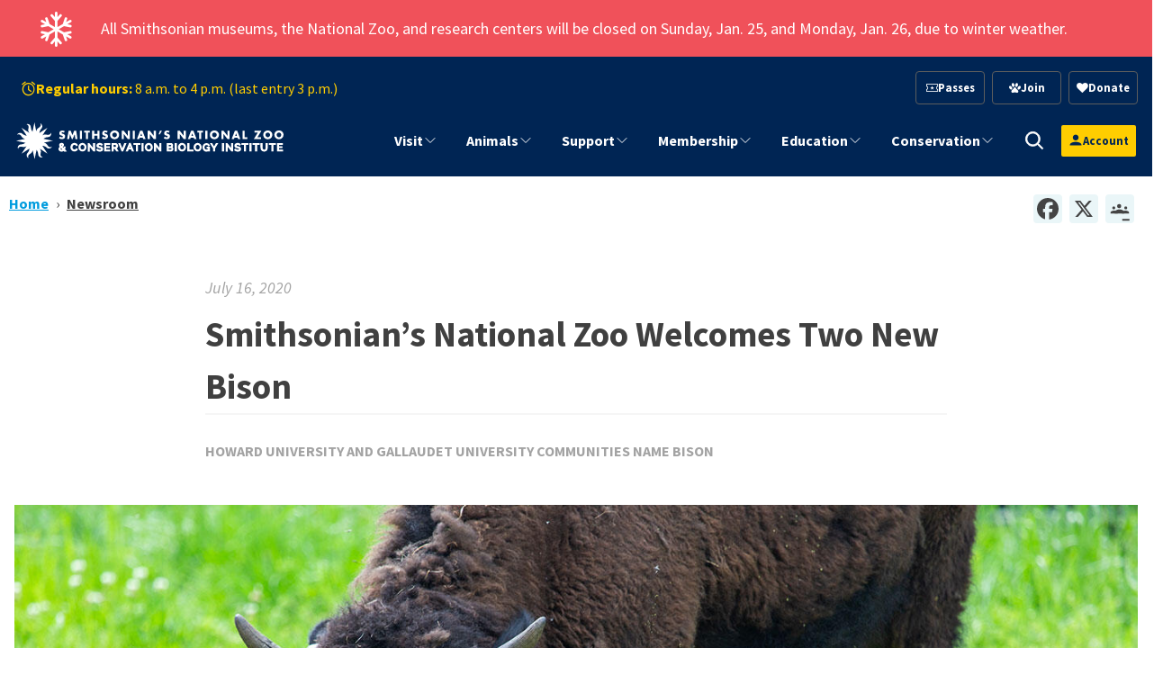

--- FILE ---
content_type: text/html; charset=UTF-8
request_url: https://nationalzoo.si.edu/news/smithsonians-national-zoo-welcomes-two-new-bison
body_size: 28428
content:


<!DOCTYPE html>
<html lang="en" dir="ltr" prefix="content: http://purl.org/rss/1.0/modules/content/  dc: http://purl.org/dc/terms/  foaf: http://xmlns.com/foaf/0.1/  og: http://ogp.me/ns#  rdfs: http://www.w3.org/2000/01/rdf-schema#  schema: http://schema.org/  sioc: http://rdfs.org/sioc/ns#  sioct: http://rdfs.org/sioc/types#  skos: http://www.w3.org/2004/02/skos/core#  xsd: http://www.w3.org/2001/XMLSchema# ">
  <head>
    <meta charset="utf-8" />
<script async src="https://www.googletagmanager.com/gtag/js?id=G-FZ22Y9JDR2"></script>
<script>window.dataLayer = window.dataLayer || [];function gtag(){dataLayer.push(arguments)};gtag("js", new Date());gtag("set", "developer_id.dMDhkMT", true);gtag("config", "G-FZ22Y9JDR2", {"groups":"default","page_placeholder":"PLACEHOLDER_page_location"});</script>
<meta name="description" content="The Smithsonian’s National Zoo and Conservation Biology Institute has welcomed “Lucy” and “Gally,” two juvenile female American bison." />
<link rel="canonical" href="https://nationalzoo.si.edu/news/smithsonians-national-zoo-welcomes-two-new-bison" />
<link rel="shortlink" href="https://nationalzoo.si.edu/node/15732" />
<link rel="image_src" href="/sites/default/files/styles/large/public/animals/lowlandgorilla-004.jpg" />
<meta name="generator" content="Drupal 9 (https://drupal.org)" />
<meta name="parsely-title" content="Smithsonian’s National Zoo Welcomes Two New Bison" />
<meta name="parsely-link" content="https://nationalzoo.si.edu/news/smithsonians-national-zoo-welcomes-two-new-bison" />
<meta name="parsely-post-id" content="15732" />
<meta name="parsely-pub-date" content="2020-07-16T09:30:40-04:00" />
<meta name="parsely-type" content="post" />
<meta name="parsely-image-url" content="https://nationalzoo.si.edu/sites/default/files/styles/thumbnail/public/slideshow/american-bison_gally_1400x700.jpg?itok=WFubnRH-" />
<meta name="parsely-section" content="News" />
<meta property="og:site_name" content="Smithsonian&#039;s National Zoo and Conservation Biology Institute" />
<meta property="og:type" content="webcam" />
<meta property="og:url" content="https://nationalzoo.si.edu/news/smithsonians-national-zoo-welcomes-two-new-bison" />
<meta property="og:title" content="Smithsonian’s National Zoo Welcomes Two New Bison" />
<meta property="og:image" content="https://nationalzoo.si.edu/sites/default/files/styles/wide/public/slideshow/american-bison_gally_1400x700.jpg?itok=JWXiUdA4" />
<meta name="twitter:card" content="summary" />
<meta name="twitter:site" content="@NationalZoo" />
<meta name="twitter:title" content="Smithsonian’s National Zoo Welcomes Two New Bison" />
<meta name="twitter:image" content="https://nationalzoo.si.edu/sites/default/files/styles/large/public/animals/lowlandgorilla-004.jpg" />
<meta name="Generator" content="Drupal 10 (https://www.drupal.org)" />
<meta name="MobileOptimized" content="width" />
<meta name="HandheldFriendly" content="true" />
<meta name="viewport" content="width=device-width, initial-scale=1.0" />
<link rel="alternate" hreflang="und" href="https://nationalzoo.si.edu/news/smithsonians-national-zoo-welcomes-two-new-bison" />
<link rel="icon" href="/themes/custom/tailwind_nzp/favicon.ico" type="image/vnd.microsoft.icon" />
<script src="/sites/default/files/google_tag/google_tag_manager/google_tag.script.js?t9dq0n" defer></script>
<script>window.a2a_config=window.a2a_config||{};a2a_config.callbacks=[];a2a_config.overlays=[];a2a_config.templates={};a2a_config.icon_color = "#eaf6f8,#444";</script>

    <title>Smithsonian’s National Zoo Welcomes Two New Bison | Smithsonian&#039;s National Zoo and Conservation Biology Institute</title>
    <link rel="stylesheet" media="all" href="/sites/default/files/css/css_lnfKU0Fa_GOwsZVafaKeJzYmmr1Hx_5UNFj4hEq95uI.css?delta=0&amp;language=en&amp;theme=tailwind_nzp&amp;include=[base64]" />
<link rel="stylesheet" media="all" href="https://unpkg.com/swiper@6.8.4/swiper-bundle.min.css" />
<link rel="stylesheet" media="all" href="/sites/default/files/css/css_Gl7HtLThlMwy6kijTTvAMrNe3WqOwtvUv1rG4uFzn1I.css?delta=2&amp;language=en&amp;theme=tailwind_nzp&amp;include=[base64]" />

    <script type="application/json" data-drupal-selector="drupal-settings-json">{"path":{"baseUrl":"\/","pathPrefix":"","currentPath":"node\/15732","currentPathIsAdmin":false,"isFront":false,"currentLanguage":"en"},"pluralDelimiter":"\u0003","suppressDeprecationErrors":true,"ajaxPageState":{"libraries":"[base64]","theme":"tailwind_nzp","theme_token":null},"ajaxTrustedUrl":{"\/search\/results":true},"google_analytics":{"account":"G-FZ22Y9JDR2","trackOutbound":true,"trackMailto":true,"trackTel":true,"trackDownload":true,"trackDownloadExtensions":"7z|aac|arc|arj|asf|asx|avi|bin|csv|doc(x|m)?|dot(x|m)?|exe|flv|gif|gz|gzip|hqx|jar|jpe?g|js|mp(2|3|4|e?g)|mov(ie)?|msi|msp|pdf|phps|png|ppt(x|m)?|pot(x|m)?|pps(x|m)?|ppam|sld(x|m)?|thmx|qtm?|ra(m|r)?|sea|sit|tar|tgz|torrent|txt|wav|wma|wmv|wpd|xls(x|m|b)?|xlt(x|m)|xlam|xml|z|zip"},"si_verint":{"environment":"live","cppValue":"NZP"},"si_webtrends_d8":{"dcsid":"dcscq5351cdzpxj3zzvetb29a_7e8c","scriptPath":"\/modules\/custom\/si_webtrends_d8\/js\/"},"zoo_ticketing_global_cart":{"anonConstId":1593033,"defaultSource":86520,"products":[],"emptyMessage":"\u003Cdiv class=\u0022text-center mt-2\u0022\u003E\u003Ci\u003EThere are no items in the cart.\u003C\/i\u003E\u003C\/div\u003E"},"googlePSE":{"language":"en","displayWatermark":0},"zoo_ticketing_auth":{"anonConstId":1593033,"defaultSource":86520,"products":[],"loginHeaderText":"","loginBodyText":"","showCreateAccountLink":true,"menuLinks":[{"label":"My Account","url":"https:\/\/secure.nationalzoo.si.edu\/account\/update"},{"label":"My Membership","url":"https:\/\/secure.nationalzoo.si.edu\/account\/memberships"},{"label":"My Orders","url":"https:\/\/secure.nationalzoo.si.edu\/account\/upcomingevents"},{"label":"My Donations","url":"https:\/\/secure.nationalzoo.si.edu\/account\/giving"},{"label":"My Newsletters","url":"https:\/\/secure.nationalzoo.si.edu\/account\/interests"},{"label":"Become a Member","url":"\/membership"}]},"mercuryEditor":{"rolloverPaddingBlock":"10"},"user":{"uid":0,"permissionsHash":"9b64bdd07c12dbe93c3ca28722e34293e87a53ed53f1e3377d5318dbc0a13cb6"}}</script>
<script src="/sites/default/files/js/js_MTNO7SA1ooG9bdYwc30Lios3b2o57Dll-PDI8xUYVRY.js?scope=header&amp;delta=0&amp;language=en&amp;theme=tailwind_nzp&amp;include=[base64]"></script>
<script src="https://unpkg.com/swiper@6.8.4/swiper-bundle.min.js"></script>
<script src="/sites/default/files/js/js_KujrDsX6vzKDK0eVZClPYu8CAKaiNrz3ZgutU_9fJGY.js?scope=header&amp;delta=2&amp;language=en&amp;theme=tailwind_nzp&amp;include=[base64]"></script>

  </head>

  <body class="section-news node-type-media-release">
    <a href="#maincontent" class="sr-only skip-link font-semibold focus:not-sr-only focus:absolute focus:top-0 focus:left-0 focus:bg-white focus:text-oxford-blue focus:p-2 focus:z-50">
  Skip to main content
</a>
    <noscript><iframe src="https://www.googletagmanager.com/ns.html?id=GTM-PT46CG" height="0" width="0" style="display:none;visibility:hidden"></iframe></noscript>
        
<div class="flex bg-lightergray">
  <div class="m-auto !mb-0 w-full">
          <div   id="block-tailwind-nzp-snowclosure12526">
    
        

<div class="prose bg-sizzling-red text-white site-alert p-3  w-full max-w-none">
<div class="container mx-auto relative !mb-0 flex gap-4">
<div class="alert-icon lg:pr-8 lg:pl-4 text-4xl flex items-center">

            <i class="micon fa-snowflake-o" aria-hidden="true"></i>

      </div>
 <div class="alert-message flex items-center">



<div  class="body">
            <p>All Smithsonian museums, the National Zoo, and research centers will be closed on Sunday, Jan. 25, and Monday, Jan. 26, due to winter weather.</p>

      
</div></div>
 </div>
</div>  </div>

  </div>
</div>




	<div class="hidden lg:block bg-oxford-blue w-full z-[100] pt-4">
		<div class="container !mb-0 flex justify-between items-center w-full">
			<div class="flex items-center">
				    
<div id="block-hours" class="ml-2 text-cyber-yellow">
  
    
      

                 <div >
  	

  <div class="text-block ">

            <div class="not-body !text-md">
    <span class="flex flex-row items-center gap-2">
        <i class="micon animal-icons-Clock inline" aria-hidden="true"></i>
        <span><strong class="hidden lg:inline">Regular hours:</strong> 8 a.m. to 4 p.m. (last entry 3 p.m.)</span>
    </span>
</div>
      </div>
</div>

        
  </div>


			</div>
			<div class="flex items-center space-x-4">
				    
<div id="block-tailwind-nzp-actionlinksblockwoptin" class="lg:max-w-fit w-full">
  
    
      

                 <div >
  	

  <div class="text-block ">

            <ul class="grid grid-cols-3 justify-end gap-2 text-center content-center lg:min-w-72">
                              <li class="font-semibold border rounded hover:brightness-150 p-2 text-sm">
            <a href="/passes" data-icon-position="before" class="flex items-center gap-1 justify-center text-white" data-drupal-link-system-path="node/17463">  <i class="micon animal-icons-Ticket" aria-hidden="true"></i>

  <span class="icon-label">
    Passes
  </span>
</a>
                      </li>
                                <li class="font-semibold border rounded hover:brightness-150 p-2 text-sm">
            <a href="/membership" data-icon-position="before" class="flex items-center gap-1 justify-center text-white" data-drupal-link-system-path="node/6038">  <i class="micon animal-icons-Paw" aria-hidden="true"></i>

  <span class="icon-label">
    Join
  </span>
</a>
                      </li>
                                <li class="font-semibold border rounded hover:brightness-150 p-2 text-sm">
            <a href="https://secure.nationalzoo.si.edu/donate/q/support" data-icon-position="before" class="flex items-center gap-1 justify-center text-white">  <i class="micon fa-heart" aria-hidden="true"></i>

  <span class="icon-label">
    Donate
  </span>
</a>
                      </li>

                    </ul>
      </div>
</div>

        
  </div>


			</div>
		</div>
	</div>
	<div class="lg:hidden bg-oxford-blue w-full z-[100] pt-4">
		<div class="container !mb-0 flex items-center w-full">
			    
<div id="block-hours" class="ml-2 text-cyber-yellow">
  
    
      

                 <div >
  	

  <div class="text-block ">

            <div class="not-body !text-md">
    <span class="flex flex-row items-center gap-2">
        <i class="micon animal-icons-Clock inline" aria-hidden="true"></i>
        <span><strong class="hidden lg:inline">Regular hours:</strong> 8 a.m. to 4 p.m. (last entry 3 p.m.)</span>
    </span>
</div>
      </div>
</div>

        
  </div>


		</div>
	</div>
<header
    class="-top-px bg-oxford-blue w-full z-[100] h-20"
    :class="isMobile && isOpen ? 'fixed h-screen overflow-auto' : 'sticky'"
    x-data="header"
    x-ref="header"
    x-init="
      $nextTick(() => {
        const moveUserProfile = () => {
          const src = $refs.userProfileSource;
          const target = isMobile ? $refs.mobileUserSlot : $refs.desktopUserSlot;
          if (src && target && src.parentNode !== target) {
            target.appendChild(src);
          }
        };
        moveUserProfile();
        $watch('isMobile', moveUserProfile);
      })
    "
>
		<div class="container !mb-0 flex flex-col lg:flex-row lg:h-full justify-between items-center">
				<div
			class="site-logo py-2 w-full h-20 flex flex-row justify-between items-center lg:block"
			x-ref="logo"
		>
			<div
				class="logo--overlay bg-blue-sapphire w-0"
				:style="{
					width: isScrolled && !isMobile ? `${overlayWidth}px` : '0',
					height: `${overlayHeight}px`,
				}"
			></div>
			<div class="w-full h-full mr-6 lg:mr-4">    
<div class="w-full h-full">
      <a class="w-full h-full flex justify-start items-center" href="/" rel="home">
      <img class="max-h-full max-w-full" src="/themes/custom/tailwind_nzp/logo.svg" alt="Home" />
    </a>
      

</div>
</div>
			<div class="flex flex-row lg:hidden items-center gap-2">
                        <div x-ref="mobileUserSlot" id="mobile-user-slot" class="flex items-center justify-center"></div>

                                <div
                    class="lg:hidden"
                    @click="toggleOpen"
                >
					<svg
						role="none"
						x-show="!isOpen"
						x-transition:enter="transition ease-out duration-300"
						x-transition:enter-start="opacity-0 transform scale-90"
						x-transition:enter-end="opacity-100 transform scale-100"
						class="w-6 h-6 text-white hover:cursor-pointer"
						fill="none"
						stroke-linecap="round"
						stroke-linejoin="round"
						stroke-width="2"
						viewbox="0 0 24 24"
						stroke="currentColor"
					>
						<path d="M4 6h16M4 12h16M4 18h16"></path>
					</svg>
					<svg
						role="none"
						x-cloak
						x-show="isOpen"
						x-transition:enter="transition ease-out duration-300"
						x-transition:enter-start="opacity-0 transform scale-90"
						x-transition:enter-end="opacity-100 transform scale-100"
						class="w-6 h-6 text-ice-blue hover:cursor-pointer"
						fill="none"
						stroke-linecap="round"
						stroke-linejoin="round"
						stroke-width="2"
						viewbox="0 0 24 24"
						stroke="currentColor"
					>
						<path stroke-linecap="round" stroke-linejoin="round" d="M6 18 18 6M6 6l12 12"/>
					</svg>
				</div>
			</div>
		</div>
				<div
			x-cloak
			x-show="isOpen"
			x-transition:enter="transition ease-out duration-300"
			x-transition:enter-start="opacity-0 transform scale-90"
			x-transition:enter-end="opacity-100 transform scale-100"
			class="block lg:hidden bg-oxford-blue w-full"
		>
							<div class="container !mb-0 flex flex-col space-y-4 items-center py-4">
											<div class="flex items-center space-x-4">
							    
<div id="block-tailwind-nzp-actionlinksblockwoptin" class="lg:max-w-fit w-full">
  
    
      

                 <div >
  	

  <div class="text-block ">

            <ul class="grid grid-cols-3 justify-end gap-2 text-center content-center lg:min-w-72">
                              <li class="font-semibold border rounded hover:brightness-150 p-2 text-sm">
            <a href="/passes" data-icon-position="before" class="flex items-center gap-1 justify-center text-white" data-drupal-link-system-path="node/17463">  <i class="micon animal-icons-Ticket" aria-hidden="true"></i>

  <span class="icon-label">
    Passes
  </span>
</a>
                      </li>
                                <li class="font-semibold border rounded hover:brightness-150 p-2 text-sm">
            <a href="/membership" data-icon-position="before" class="flex items-center gap-1 justify-center text-white" data-drupal-link-system-path="node/6038">  <i class="micon animal-icons-Paw" aria-hidden="true"></i>

  <span class="icon-label">
    Join
  </span>
</a>
                      </li>
                                <li class="font-semibold border rounded hover:brightness-150 p-2 text-sm">
            <a href="https://secure.nationalzoo.si.edu/donate/q/support" data-icon-position="before" class="flex items-center gap-1 justify-center text-white">  <i class="micon fa-heart" aria-hidden="true"></i>

  <span class="icon-label">
    Donate
  </span>
</a>
                      </li>

                    </ul>
      </div>
</div>

        
  </div>



														<a
								role="button"
								class="cursor-pointer search-toggle"
								aria-label="search trigger"
								@click="toggleSearchOpen"
								@keyup.escape.window="closeSearch"
								:class="isSearchOpen && 'fill-black'"
							>
								<svg
									x-show="!isSearchOpen"
									aria-hidden="true"
									class="h-6 w-6 fill-white"
									xmlns="http://www.w3.org/2000/svg"
									x="0px"
									y="0px"
									width="30"
									height="30"
									viewBox="0 0 30 30"
								>
									<path stroke="white" d="M 13 3 C 7.4889971 3 3 7.4889971 3 13 C 3 18.511003 7.4889971 23 13 23 C 15.396508 23 17.597385 22.148986 19.322266 20.736328 L 25.292969 26.707031 A 1.0001 1.0001 0 1 0 26.707031 25.292969 L 20.736328 19.322266 C 22.148986 17.597385 23 15.396508 23 13 C 23 7.4889971 18.511003 3 13 3 z M 13 5 C 17.430123 5 21 8.5698774 21 13 C 21 17.430123 17.430123 21 13 21 C 8.5698774 21 5 17.430123 5 13 C 5 8.5698774 8.5698774 5 13 5 z"></path>
								</svg>
								<svg
									x-cloak
									x-show="isSearchOpen"
									aria-hidden="true"
									class="h-6 w-6 fill-white"
									xmlns="http://www.w3.org/2000/svg"
									x="0px"
									y="0px"
									width="30"
									height="30"
									viewBox="0 0 30 30"
								>
									<path stroke="white" d="M 13 3 C 7.4889971 3 3 7.4889971 3 13 C 3 18.511003 7.4889971 23 13 23 C 15.396508 23 17.597385 22.148986 19.322266 20.736328 L 25.292969 26.707031 A 1.0001 1.0001 0 1 0 26.707031 25.292969 L 20.736328 19.322266 C 22.148986 17.597385 23 15.396508 23 13 C 23 7.4889971 18.511003 3 13 3 z M 13 5 C 17.430123 5 21 8.5698774 21 13 C 21 17.430123 17.430123 21 13 21 C 8.5698774 21 5 17.430123 5 13 C 5 8.5698774 8.5698774 5 13 5 z"></path>
									<path stroke="white" d="M 19 19 L 26 26 M 26 19 L 19 26" stroke-width="2"></path>
								</svg>
							</a>
						</div>
					
											    
<div id="block-hours" class="ml-2 text-cyber-yellow">
  
    
      

                 <div >
  	

  <div class="text-block ">

            <div class="not-body !text-md">
    <span class="flex flex-row items-center gap-2">
        <i class="micon animal-icons-Clock inline" aria-hidden="true"></i>
        <span><strong class="hidden lg:inline">Regular hours:</strong> 8 a.m. to 4 p.m. (last entry 3 p.m.)</span>
    </span>
</div>
      </div>
</div>

        
  </div>


									</div>
					</div>
		<div class="flex flex-row lg:h-full">
						<div
				class="hidden lg:block lg:h-full lg:ml-12 lg:px-0"
				x-show="!isMobile || isOpen"
				x-ref="navigation"
				x-transition:enter="transition ease-out duration-300"
				x-transition:enter-start="opacity-0 transform scale-90"
				x-transition:enter-end="opacity-100 transform scale-100"
			>    
<nav role="navigation" aria-labelledby="block-megamenu-menu" id="block-megamenu" class="flex flex-grow items-center overflow-auto h-full" x-transition>
            
  <h2 class="visually-hidden block-title" id="block-megamenu-menu">Mega menu</h2>
  

        
		
            
    <div class="w-full lg:h-full">

            <ul  data-region="navigation" class="main-menu--level-0 mr-2 lg:justify-end main-nav lg:mr-4 lg:h-full lg:p-0 z-20 py-8 relative h-full lg:flex md:flex-grow main-menu--level-0">

                  <li x-data="mmDropdown" 
              x-init="checkIsMobile"
              @mouseenter="openWithDelay()" 
              @mouseleave="closeWithDelay()" 
              @click="isMobile && clickToOpen($event)"
               class="lg:px-4 py-4 lg:py-2 lg:h-full lg:flex align-stretch text-xl lg:text-sm xl:text-lg relative" 
              :class="{ 'active': isMobile && isOpen, 'expanded': !isMobile && isOpen }">

            <span class="flex relative w-full">
              <a role="button" aria-label="Site Navigation" 
                 class="toggle-dropdown justify-end order-1 cursor-pointer"  
                 x-on:click="clickToOpen($event)">
                <svg width="24" xmlns="http://www.w3.org/2000/svg" fill="none" viewBox="0 0 24 24" stroke-width="1.5" stroke="currentColor" class="w-4 h-4">
                  <path stroke-linecap="round" stroke-linejoin="round" d="M19.5 8.25l-7.5 7.5-7.5-7.5" />
                </svg>
              </a>
              <a href="/visit" data-icon-position="before" class="border-visit" title="Visit" data-drupal-link-system-path="node/6035">Visit</a>
            </span>

                                      <div class="flex mega-menu lg:fixed lg:shadow-2xl bg-white" 
                   @mouseenter="cancelClose()" 
                   @mouseleave="closeWithDelay()" 
                   :class="{ 'dropdown-show': isOpen, 'bg-white': !isMobile }"
                   :style="{ top: `${megaMenuTop}px` }">

                <div class="scroll-mobile-menu w-full">
                  
  
  <div class="menu_link_content menu-link-contentmenu-mega-menu view-mode-default menu-dropdown menu-dropdown-0 menu-type-default">
              


 
    <div class="bg-none container-fluid mx-auto relative" data-animation="">
        <div class="flex flex-col lg:grid lg:grid-cols-12 gap-6">
                <div  class="col-span-4 bg-none lg:flex items-center justify-center border-sap-green  border-r-2 "  class="col-span-4" >
                    
<div>
  
    
      

                 <div >
  	

  <div class="text-block ">


<div  class="body">
                    <div class=" hidden lg:flex items-center flex-col gap-2 justify-center"><a class="text-3xl font-bold" href="/visit">Visit</a><svg clip-rule="evenodd" fill="#e6e5e3" fill-rule="evenodd" stroke-linejoin="round" stroke-miterlimit="2" viewBox="0 0 24 24" width="75"><path d="m12.012 1.995c-5.518 0-9.998 4.48-9.998 9.998s4.48 9.998 9.998 9.998 9.997-4.48 9.997-9.998-4.479-9.998-9.997-9.998zm0 1.5c4.69 0 8.497 3.808 8.497 8.498s-3.807 8.498-8.497 8.498-8.498-3.808-8.498-8.498 3.808-8.498 8.498-8.498zm1.528 4.715s1.502 1.505 3.255 3.259c.146.147.219.339.219.531s-.073.383-.219.53c-1.753 1.754-3.254 3.258-3.254 3.258-.145.145-.336.217-.527.217-.191-.001-.383-.074-.53-.221-.293-.293-.295-.766-.004-1.057l1.978-1.977h-6.694c-.414 0-.75-.336-.75-.75s.336-.75.75-.75h6.694l-1.979-1.979c-.289-.289-.286-.762.006-1.054.147-.147.339-.221.531-.222.19 0 .38.071.524.215z" fill-rule="nonzero" /></svg></div>
            </div>
</div>
</div>

        
  </div>

                </div>

                <div  class="col-span-8 bg-none"   class="col-span-8">
                    
<div>
  
    
      

                 <div class="section">
          


 
    <div class="bg-none py-0 container-fluid mx-auto relative" data-animation="">
        <div class="flex flex-col lg:grid lg:grid-cols-12 gap-6">
                <div  class="col-span-6 bg-none"  class="col-span-6" >
                      <div >
  	

  <div class="text-block text-lg">


<div  class="body">
                    <ul>
<li><a href="/visit/hours">Hours</a></li>
<li><a href="/passes">Entry Passes (Tickets)</a></li>
<li><a href="/visit/parking-directions">Parking &amp; Directions</a></li>
<li><a href="/visit/groups">Groups</a></li>
<li><a href="/visit/zoo-map">Zoo Map</a></li>
<li><a href="/visit/park-rules">Safety and Park Rules</a></li>
<li><a href="/visit/faqs">FAQs About Visiting the Zoo</a></li>
<li><a href="/visit/food">Food &amp; Shopping</a></li>
<li><a href="/visit/accessibility-and-sensory-information">Accessibility</a></li>
</ul>

            </div>
</div>
</div>

                </div>

                <div  class="col-span-6 bg-none"   class="col-span-6">
                      <div >
  	

  <div class="text-block text-lg">


<div  class="body">
                    <ul>
<li><a href="/visit/events">Events</a></li>
<li><a href="/visit/attractions">Attractions</a></li>
<li><a href="/animals/exhibits">Exhibits</a></li>
<li><a href="/animals/list">Animals A-Z</a></li>
<li><a href="/support/host-event-zoo">Host an Event at the Zoo</a></li>
<li><a href="/visit/animal-adventure-guide">Animal Adventure Guide</a></li>
</ul>

            </div>
</div>
</div>

                </div>
        </div>
    </div>

      </div>

        
  </div>

                </div>
        </div>
    </div>

      </div>



                </div>
              </div>
                 
          </li>
                  <li x-data="mmDropdown" 
              x-init="checkIsMobile"
              @mouseenter="openWithDelay()" 
              @mouseleave="closeWithDelay()" 
              @click="isMobile && clickToOpen($event)"
               class="lg:px-4 py-4 lg:py-2 lg:h-full lg:flex align-stretch text-xl lg:text-sm xl:text-lg relative" 
              :class="{ 'active': isMobile && isOpen, 'expanded': !isMobile && isOpen }">

            <span class="flex relative w-full">
              <a role="button" aria-label="Site Navigation" 
                 class="toggle-dropdown justify-end order-1 cursor-pointer"  
                 x-on:click="clickToOpen($event)">
                <svg width="24" xmlns="http://www.w3.org/2000/svg" fill="none" viewBox="0 0 24 24" stroke-width="1.5" stroke="currentColor" class="w-4 h-4">
                  <path stroke-linecap="round" stroke-linejoin="round" d="M19.5 8.25l-7.5 7.5-7.5-7.5" />
                </svg>
              </a>
              <a href="/animals" data-icon-position="before" class="border-animals" title="animals" data-drupal-link-system-path="node/6039">Animals</a>
            </span>

                                      <div class="flex mega-menu lg:fixed lg:shadow-2xl bg-white" 
                   @mouseenter="cancelClose()" 
                   @mouseleave="closeWithDelay()" 
                   :class="{ 'dropdown-show': isOpen, 'bg-white': !isMobile }"
                   :style="{ top: `${megaMenuTop}px` }">

                <div class="scroll-mobile-menu w-full">
                  
  
  <div class="menu_link_content menu-link-contentmenu-mega-menu view-mode-default menu-dropdown menu-dropdown-0 menu-type-default">
              

 
    <div class="bg-none py-0 container-fluid mx-auto relative"  data-animation="" >
        <div class="lg:grid lg:grid-cols-12 gap-6">
				<div  class="col-span-4 bg-none lg:flex items-center justify-center border-sizzling-red  border-r-2 " class="col-span-4">
					
<div>
  
    
      

                 <div >
  	

  <div class="text-block ">


<div  class="body">
                    <div class="hidden lg:flex items-center flex-col gap-2 justify-center"><a class="text-3xl font-bold" href="/animals">Animals</a><svg clip-rule="evenodd" fill="#e6e5e3" fill-rule="evenodd" stroke-linejoin="round" stroke-miterlimit="2" viewBox="0 0 24 24" width="75"><path d="m12.012 1.995c-5.518 0-9.998 4.48-9.998 9.998s4.48 9.998 9.998 9.998 9.997-4.48 9.997-9.998-4.479-9.998-9.997-9.998zm0 1.5c4.69 0 8.497 3.808 8.497 8.498s-3.807 8.498-8.497 8.498-8.498-3.808-8.498-8.498 3.808-8.498 8.498-8.498zm1.528 4.715s1.502 1.505 3.255 3.259c.146.147.219.339.219.531s-.073.383-.219.53c-1.753 1.754-3.254 3.258-3.254 3.258-.145.145-.336.217-.527.217-.191-.001-.383-.074-.53-.221-.293-.293-.295-.766-.004-1.057l1.978-1.977h-6.694c-.414 0-.75-.336-.75-.75s.336-.75.75-.75h6.694l-1.979-1.979c-.289-.289-.286-.762.006-1.054.147-.147.339-.221.531-.222.19 0 .38.071.524.215z" fill-rule="nonzero" /></svg></div>
            </div>
</div>
</div>

        
  </div>

				</div>

				<div  class="col-span-5 bg-none text-lg lg:text-xl lg:flex flex-col lg:justify-center" class="col-span-5">
					

<nav role="navigation" aria-labelledby="-menu">
            
  <h2 class="visually-hidden block-title border-news" id="-menu">Animals Global Nav Links</h2>
  

        
  
                  <ul>
                    <li class="hover:underline underline-offset-2 text-link">
          <a href="/animals" data-icon-position="before" data-drupal-link-system-path="node/6039">Meet Our Animals</a>
                  </li>
              <li class="hover:underline underline-offset-2 text-link">
          <a href="/animals/exhibits" data-icon-position="before" data-drupal-link-system-path="node/8300">Exhibits</a>
                  </li>
              <li class="hover:underline underline-offset-2 text-link">
          <a href="/webcams" data-icon-position="before" data-drupal-link-system-path="node/6521">Webcams</a>
                  </li>
              <li class="hover:underline underline-offset-2 text-link">
          <a href="/animals/animal-care" data-icon-position="before" data-drupal-link-system-path="node/7883">Animal Care</a>
                  </li>
              <li class="hover:underline underline-offset-2 text-link">
          <a href="/animals/news" data-icon-position="before" data-drupal-link-system-path="animals/news">Animal News Archive</a>
                  </li>
            </ul>
  


  </nav>

				</div>

				<div  class="col-span-3 bg-none" class="col-span-3">
					
<div>
  
    
      

                 <div >
  	

  <div class="text-block ">


<div  class="body">
                    <div class="mt-8 lg:mt-0 max-w-[350px]"><div class="aspect-video overflow-hidden rounded-md stretch"><a href="/node/16392">  
      

    <label class="visually-hidden font-semibold sans inline-block">Image: </label>
                  
<img loading="eager" srcset="/sites/default/files/styles/max_325x325/public/2025-01/20241030-817A8773-16RP.jpg?h=f6ccde7b&amp;itok=Him3bqA_ 325w, /sites/default/files/styles/max_650x650/public/2025-01/20241030-817A8773-16RP.jpg?itok=_2QIEMd0 650w, /sites/default/files/styles/max_1300x1300/public/2025-01/20241030-817A8773-16RP.jpg?itok=15I-KXme 1300w, /sites/default/files/styles/max_2600x2600/public/2025-01/20241030-817A8773-16RP.jpg?itok=8_L-iKo_ 2600w, /sites/default/files/2025-01/20241030-817A8773-16RP.jpg 5986w" sizes="(min-width: 1640px) 1640px, 100vw" width="5986" height="3993" src="/sites/default/files/2025-01/20241030-817A8773-16RP.jpg" alt="Giant panda Bao Li in his outdoor habitat Oct. 30, 2024. Photo credit: Roshan Patel/Smithsonian's National Zoo and Conservation Biology Institute." title="Giant panda Bao Li in his outdoor habitat Oct. 30, 2024. Photo credit: Roshan Patel/Smithsonian's National Zoo and Conservation Biology Institute." typeof="foaf:Image">


        
  </a></div><p><a href="/webcams/panda-cam" data-entity-type="node" data-entity-uuid="7f8b4f31-ea36-4f9d-b4c0-b7748047dda9" data-entity-substitution="canonical" title="Giant Panda Cam"><strong>Giant Panda Cam</strong></a></p><p class="max-w-[350px] text-sm" style="font-size:0.9em !important;line-height:normal !important;">See the Smithsonian's National Zoo's Giant Pandas — Bao Li and Qing Bao — live on camera.</p></div>
            </div>
</div>
</div>

        
  </div>

				</div>
		</div>
	</div>

      </div>



                </div>
              </div>
                 
          </li>
                  <li x-data="mmDropdown" 
              x-init="checkIsMobile"
              @mouseenter="openWithDelay()" 
              @mouseleave="closeWithDelay()" 
              @click="isMobile && clickToOpen($event)"
               class="lg:px-4 py-4 lg:py-2 lg:h-full lg:flex align-stretch text-xl lg:text-sm xl:text-lg relative" 
              :class="{ 'active': isMobile && isOpen, 'expanded': !isMobile && isOpen }">

            <span class="flex relative w-full">
              <a role="button" aria-label="Site Navigation" 
                 class="toggle-dropdown justify-end order-1 cursor-pointer"  
                 x-on:click="clickToOpen($event)">
                <svg width="24" xmlns="http://www.w3.org/2000/svg" fill="none" viewBox="0 0 24 24" stroke-width="1.5" stroke="currentColor" class="w-4 h-4">
                  <path stroke-linecap="round" stroke-linejoin="round" d="M19.5 8.25l-7.5 7.5-7.5-7.5" />
                </svg>
              </a>
              <a href="/support" data-icon-position="before" title="Support" data-drupal-link-system-path="node/17513">Support</a>
            </span>

                                      <div class="flex mega-menu lg:fixed lg:shadow-2xl bg-white" 
                   @mouseenter="cancelClose()" 
                   @mouseleave="closeWithDelay()" 
                   :class="{ 'dropdown-show': isOpen, 'bg-white': !isMobile }"
                   :style="{ top: `${megaMenuTop}px` }">

                <div class="scroll-mobile-menu w-full">
                  
  
  <div class="menu_link_content menu-link-contentmenu-mega-menu view-mode-default menu-dropdown menu-dropdown-0 menu-type-default">
              

 
    <div class="bg-none py-0 container mx-auto mx-auto relative"  data-animation="" >
        <div class="lg:grid lg:grid-cols-12 gap-6">
				<div  class="col-span-4 bg-none lg:flex items-center justify-center border-cyber-yellow border-r-2 " class="col-span-4">
					
<div>
  
    
      

                 <div >
  	

  <div class="text-block ">


<div  class="body">
                    <div class=" hidden lg:flex items-center flex-col gap-2 justify-center"><a class="text-3xl font-bold" href="/support">Support</a><svg clip-rule="evenodd" fill="#e6e5e3" fill-rule="evenodd" stroke-linejoin="round" stroke-miterlimit="2" viewBox="0 0 24 24" width="75"><path d="m12.012 1.995c-5.518 0-9.998 4.48-9.998 9.998s4.48 9.998 9.998 9.998 9.997-4.48 9.997-9.998-4.479-9.998-9.997-9.998zm0 1.5c4.69 0 8.497 3.808 8.497 8.498s-3.807 8.498-8.497 8.498-8.498-3.808-8.498-8.498 3.808-8.498 8.498-8.498zm1.528 4.715s1.502 1.505 3.255 3.259c.146.147.219.339.219.531s-.073.383-.219.53c-1.753 1.754-3.254 3.258-3.254 3.258-.145.145-.336.217-.527.217-.191-.001-.383-.074-.53-.221-.293-.293-.295-.766-.004-1.057l1.978-1.977h-6.694c-.414 0-.75-.336-.75-.75s.336-.75.75-.75h6.694l-1.979-1.979c-.289-.289-.286-.762.006-1.054.147-.147.339-.221.531-.222.19 0 .38.071.524.215z" fill-rule="nonzero" /></svg></div>
            </div>
</div>
</div>

        
  </div>

				</div>

				<div  class="col-span-5 bg-none text-lg lg:text-xl lg:flex flex-col lg:justify-center" class="col-span-5">
					

<nav role="navigation" aria-labelledby="-menu">
            
  <h2 class="visually-hidden block-title border-news" id="-menu">Support Global Nav Links</h2>
  

        
  
                  <ul>
                    <li class="hover:underline underline-offset-2 text-link">
          <a href="/support" data-icon-position="before" data-drupal-link-system-path="node/17513">How to Support the Zoo</a>
                  </li>
              <li class="hover:underline underline-offset-2 text-link">
          <a href="https://secure.nationalzoo.si.edu/donate/q/give" data-icon-position="before">Donate</a>
                  </li>
              <li class="hover:underline underline-offset-2 text-link">
          <a href="/support/volunteer" data-icon-position="before" data-drupal-link-system-path="node/6051">Volunteer</a>
                  </li>
              <li class="hover:underline underline-offset-2 text-link">
          <a href="/support/planned-giving" data-icon-position="before" data-drupal-link-system-path="node/7634">Include Us in Your Will</a>
                  </li>
              <li class="hover:underline underline-offset-2 text-link">
          <a href="/support/corporate-giving" data-icon-position="before" data-drupal-link-system-path="node/6062">Corporate Giving</a>
                  </li>
              <li class="hover:underline underline-offset-2 text-link">
          <a href="/support/corporate-partners" data-icon-position="before" data-drupal-link-system-path="node/6063">Corporate Partners</a>
                  </li>
              <li class="hover:underline underline-offset-2 text-link">
          <a href="/support/make-your-contribution-go-further" data-icon-position="before" data-drupal-link-system-path="node/10529">Matching Gifts</a>
                  </li>
            </ul>
  


  </nav>

				</div>

				<div  class="col-span-3 bg-none" class="col-span-3">
					
<div>
  
    
      

                 <div >
  	

  <div class="text-block ">


<div  class="body">
                    <div class="mt-8 lg:mt-0 max-w-[350px]"><div class="aspect-video overflow-hidden rounded-md stretch"><a href="https://secure.nationalzoo.si.edu/donate/q/support">  
      

    <label class="visually-hidden font-semibold sans inline-block">Image: </label>
                  
<img loading="eager" srcset="/sites/default/files/styles/max_325x325/public/paragraphs/single_image/20201223-fp9a4264-002rp-red-panda-chris-anne.jpg?itok=ZVeF-lOT 325w, /sites/default/files/styles/max_650x650/public/paragraphs/single_image/20201223-fp9a4264-002rp-red-panda-chris-anne.jpg?itok=sacabud5 650w, /sites/default/files/styles/max_1300x1300/public/paragraphs/single_image/20201223-fp9a4264-002rp-red-panda-chris-anne.jpg?itok=18S-JmOh 1300w, /sites/default/files/paragraphs/single_image/20201223-fp9a4264-002rp-red-panda-chris-anne.jpg 1400w" sizes="(min-width: 1640px) 1640px, 100vw" width="1400" height="933" src="/sites/default/files/paragraphs/single_image/20201223-fp9a4264-002rp-red-panda-chris-anne.jpg" alt="Red panda Chris-Anne eats bamboo in her outdoor habitat. " typeof="foaf:Image">


        
  </a></div><p><a class="text-link font-bold" href="https://secure.nationalzoo.si.edu/donate/i/support">Give Today</a></p><p class="max-w-[350px] text-sm" style="font-size:0.9em !important;line-height:normal !important;">Now more than ever, we need your support. Make a donation to the Smithsonian's National Zoo and Conservation Biology Institute today!</p></div>
            </div>
</div>
</div>

        
  </div>

				</div>
		</div>
	</div>
 
 
 

    <div  class="container bg-none mx-auto relative" data-animation="">
                
            <div  >
                
            </div>
            </div>

      </div>



                </div>
              </div>
                 
          </li>
                  <li x-data="mmDropdown" 
              x-init="checkIsMobile"
              @mouseenter="openWithDelay()" 
              @mouseleave="closeWithDelay()" 
              @click="isMobile && clickToOpen($event)"
               class="lg:px-4 py-4 lg:py-2 lg:h-full lg:flex align-stretch text-xl lg:text-sm xl:text-lg relative" 
              :class="{ 'active': isMobile && isOpen, 'expanded': !isMobile && isOpen }">

            <span class="flex relative w-full">
              <a role="button" aria-label="Site Navigation" 
                 class="toggle-dropdown justify-end order-1 cursor-pointer"  
                 x-on:click="clickToOpen($event)">
                <svg width="24" xmlns="http://www.w3.org/2000/svg" fill="none" viewBox="0 0 24 24" stroke-width="1.5" stroke="currentColor" class="w-4 h-4">
                  <path stroke-linecap="round" stroke-linejoin="round" d="M19.5 8.25l-7.5 7.5-7.5-7.5" />
                </svg>
              </a>
              <a href="/membership" data-icon-position="before" class="border-membership" title="Membership" data-drupal-link-system-path="node/6038">Membership</a>
            </span>

                                      <div class="flex mega-menu lg:fixed lg:shadow-2xl bg-white" 
                   @mouseenter="cancelClose()" 
                   @mouseleave="closeWithDelay()" 
                   :class="{ 'dropdown-show': isOpen, 'bg-white': !isMobile }"
                   :style="{ top: `${megaMenuTop}px` }">

                <div class="scroll-mobile-menu w-full">
                  
  
  <div class="menu_link_content menu-link-contentmenu-mega-menu view-mode-default menu-dropdown menu-dropdown-0 menu-type-default">
              

 
    <div class="bg-none py-0 container mx-auto mx-auto relative"  data-animation="" >
        <div class="lg:grid lg:grid-cols-12 gap-6">
				<div  class="col-span-4 bg-none lg:flex items-center justify-center border-tea-green  border-r-2 " class="col-span-4">
					
<div>
  
    
      

                 <div >
  	

  <div class="text-block ">


<div  class="body">
                    <div class=" hidden lg:flex items-center flex-col gap-2 justify-center"><a class="text-3xl font-bold" href="/membership">Membership</a><svg clip-rule="evenodd" fill="#e6e5e3" fill-rule="evenodd" stroke-linejoin="round" stroke-miterlimit="2" viewBox="0 0 24 24" width="75"><path d="m12.012 1.995c-5.518 0-9.998 4.48-9.998 9.998s4.48 9.998 9.998 9.998 9.997-4.48 9.997-9.998-4.479-9.998-9.997-9.998zm0 1.5c4.69 0 8.497 3.808 8.497 8.498s-3.807 8.498-8.497 8.498-8.498-3.808-8.498-8.498 3.808-8.498 8.498-8.498zm1.528 4.715s1.502 1.505 3.255 3.259c.146.147.219.339.219.531s-.073.383-.219.53c-1.753 1.754-3.254 3.258-3.254 3.258-.145.145-.336.217-.527.217-.191-.001-.383-.074-.53-.221-.293-.293-.295-.766-.004-1.057l1.978-1.977h-6.694c-.414 0-.75-.336-.75-.75s.336-.75.75-.75h6.694l-1.979-1.979c-.289-.289-.286-.762.006-1.054.147-.147.339-.221.531-.222.19 0 .38.071.524.215z" fill-rule="nonzero" /></svg></div>
            </div>
</div>
</div>

        
  </div>

				</div>

				<div  class="col-span-5 bg-none text-lg lg:text-xl lg:flex flex-col lg:justify-center" class="col-span-5">
					

<nav role="navigation" aria-labelledby="-menu">
            
  <h2 class="visually-hidden block-title border-news" id="-menu">Membership Global Nav Links</h2>
  

        
  
                  <ul>
                    <li class="hover:underline underline-offset-2 text-link">
          <a href="/membership" data-icon-position="before" data-drupal-link-system-path="node/6038">Become a Member</a>
                  </li>
              <li class="hover:underline underline-offset-2 text-link">
          <a href="/membership" data-icon-position="before" data-drupal-link-system-path="node/6038">Renew Your Membership</a>
                  </li>
              <li class="hover:underline underline-offset-2 text-link">
          <a href="https://secure.nationalzoo.si.edu/account/login?ReturnUrl=/account/update" data-icon-position="before">Manage Account</a>
                  </li>
              <li class="hover:underline underline-offset-2 text-link">
          <a href="/membership#faq" data-icon-position="before" data-drupal-link-system-path="node/6038">Membership FAQs</a>
                  </li>
              <li class="hover:underline underline-offset-2 text-link">
          <a href="/membership/circle-council" data-icon-position="before" data-drupal-link-system-path="node/17334">Circle &amp; Council Memberships</a>
                  </li>
            </ul>
  


  </nav>

				</div>

				<div  class="col-span-3 bg-none" class="col-span-3">
					
<div>
  
    
      

                 <div class="section">
          
	              <div  class="rounded-md">
                     <div  class="image-caption" >
	
            <a href="/membership" class="image-caption--link">
    <figure class="w-full m-0 flex flex-col">
        <div class="image-caption--media w-full overflow-hidden">
            

              
    <div class="image--banner lg:max-h-[700px] w-full h-full aspect-video overflow-hidden">
    
<img loading="lazy" src="/sites/default/files/styles/wide/public/2024-11/baltimore-oreole-gift.png?h=5c35a453&amp;itok=ZOsgzY9R" width="1400" height="700" alt="An image of a Baltimore Oriole opening a red and green gift box." typeof="foaf:Image" />


</div>
  
      
        </div>
            </figure>
    </a>
    </div>
   <div >
  	

  <div class="text-block ">


<div  class="body">
                    <p><a class="text-link font-bold" href="/membership#levels">Buy a Gift Membership</a></p><p class="max-w-[350px] text-sm" style="font-size:0.9em !important;line-height:normal !important;">Looking for the perfect gift? Support animal conservation and wildlife research by giving the animal-lover in your life all the benefits of Zoo membership.</p>
            </div>
</div>
</div>

	       </div>


      </div>

        
  </div>

				</div>
		</div>
	</div>
 
 
 

    <div  class="container bg-none mx-auto relative" data-animation="">
                
            <div  >
                
            </div>
            </div>

      </div>



                </div>
              </div>
                 
          </li>
                  <li x-data="mmDropdown" 
              x-init="checkIsMobile"
              @mouseenter="openWithDelay()" 
              @mouseleave="closeWithDelay()" 
              @click="isMobile && clickToOpen($event)"
               class="lg:px-4 py-4 lg:py-2 lg:h-full lg:flex align-stretch text-xl lg:text-sm xl:text-lg relative" 
              :class="{ 'active': isMobile && isOpen, 'expanded': !isMobile && isOpen }">

            <span class="flex relative w-full">
              <a role="button" aria-label="Site Navigation" 
                 class="toggle-dropdown justify-end order-1 cursor-pointer"  
                 x-on:click="clickToOpen($event)">
                <svg width="24" xmlns="http://www.w3.org/2000/svg" fill="none" viewBox="0 0 24 24" stroke-width="1.5" stroke="currentColor" class="w-4 h-4">
                  <path stroke-linecap="round" stroke-linejoin="round" d="M19.5 8.25l-7.5 7.5-7.5-7.5" />
                </svg>
              </a>
              <a href="/education" data-icon-position="before" class="border-education" title="Education" data-drupal-link-system-path="node/6037">Education</a>
            </span>

                                      <div class="flex mega-menu lg:fixed lg:shadow-2xl bg-white" 
                   @mouseenter="cancelClose()" 
                   @mouseleave="closeWithDelay()" 
                   :class="{ 'dropdown-show': isOpen, 'bg-white': !isMobile }"
                   :style="{ top: `${megaMenuTop}px` }">

                <div class="scroll-mobile-menu w-full">
                  
  
  <div class="menu_link_content menu-link-contentmenu-mega-menu view-mode-default menu-dropdown menu-dropdown-0 menu-type-default">
              

 
    <div class="bg-none py-0 container mx-auto mx-auto relative"  data-animation="" >
        <div class="lg:grid lg:grid-cols-12 gap-6">
				<div  class="col-span-4 bg-none lg:flex items-center justify-center border-sap-green  border-r-2 " class="col-span-4">
					
<div>
  
    
      

                 <div >
  	

  <div class="text-block ">


<div  class="body">
                    <div class=" hidden lg:flex items-center flex-col gap-2 justify-center"><a class="text-3xl font-bold" href="/education">Education</a><svg clip-rule="evenodd" fill="#e6e5e3" fill-rule="evenodd" stroke-linejoin="round" stroke-miterlimit="2" viewBox="0 0 24 24" width="75"><path d="m12.012 1.995c-5.518 0-9.998 4.48-9.998 9.998s4.48 9.998 9.998 9.998 9.997-4.48 9.997-9.998-4.479-9.998-9.997-9.998zm0 1.5c4.69 0 8.497 3.808 8.497 8.498s-3.807 8.498-8.497 8.498-8.498-3.808-8.498-8.498 3.808-8.498 8.498-8.498zm1.528 4.715s1.502 1.505 3.255 3.259c.146.147.219.339.219.531s-.073.383-.219.53c-1.753 1.754-3.254 3.258-3.254 3.258-.145.145-.336.217-.527.217-.191-.001-.383-.074-.53-.221-.293-.293-.295-.766-.004-1.057l1.978-1.977h-6.694c-.414 0-.75-.336-.75-.75s.336-.75.75-.75h6.694l-1.979-1.979c-.289-.289-.286-.762.006-1.054.147-.147.339-.221.531-.222.19 0 .38.071.524.215z" fill-rule="nonzero" /></svg></div>
            </div>
</div>
</div>

        
  </div>

				</div>

				<div  class="col-span-5 bg-none text-lg lg:text-xl lg:flex flex-col lg:justify-center" class="col-span-5">
					

<nav role="navigation" aria-labelledby="-menu">
            
  <h2 class="visually-hidden block-title border-news" id="-menu">Education Global Nav Links</h2>
  

        
  
                  <ul>
                    <li class="hover:underline underline-offset-2 text-link">
          <a href="/education" data-icon-position="before" data-drupal-link-system-path="node/6037">Education Overview</a>
                  </li>
              <li class="hover:underline underline-offset-2 text-link">
          <a href="/education/kids-and-families" data-icon-position="before" data-drupal-link-system-path="node/16651">Kids, Families, and Schools</a>
                  </li>
              <li class="hover:underline underline-offset-2 text-link">
          <a href="/education/teens" data-icon-position="before" data-drupal-link-system-path="node/16652">Teens</a>
                  </li>
              <li class="hover:underline underline-offset-2 text-link">
          <a href="/education/adults-and-educators" data-icon-position="before" data-drupal-link-system-path="node/16653">Adults and Educators  </a>
                  </li>
              <li class="hover:underline underline-offset-2 text-link">
          <a href="/education/plan-field-trip" data-icon-position="before" data-drupal-link-system-path="node/16654">Plan a Field Trip</a>
                  </li>
            </ul>
  


  </nav>

				</div>

				<div  class="col-span-3 bg-none" class="col-span-3">
					
<div>
  
    
      

                 <div class="section">
          
	              <div  class="rounded-md">
                     <div  class="image-caption" >
	
            <a href="/education/virtual-programs-calendar" class="image-caption--link">
    <figure class="w-full m-0 flex flex-col">
        <div class="image-caption--media w-full overflow-hidden">
            

              
    <div class="image--banner lg:max-h-[700px] w-full h-full aspect-video overflow-hidden">
    
<img loading="lazy" src="/sites/default/files/styles/wide/public/2025-05/education_banner.jpg?h=8165685c&amp;itok=f0iyFlQw" width="1400" height="700" alt="A scientist recording wildlife in a tree canopy" typeof="foaf:Image" />


</div>
  
      
        </div>
            </figure>
    </a>
    </div>
   <div >
  	

  <div class="text-block ">


<div  class="body">
                    <div class="mt-8 lg:mt-0 max-w-[350px]"><p><a href="/education/virtual-programs-calendar"><strong>Education Calendar</strong></a></p><p class="max-w-[350px] text-sm" style="font-size:0.9em !important;line-height:normal !important;">Find and register for free programs and webinars.</p></div>
            </div>
</div>
</div>

	       </div>


      </div>

        
  </div>

				</div>
		</div>
	</div>
 
 
 

    <div  class="container bg-none mx-auto relative" data-animation="">
                
            <div  >
                
            </div>
            </div>

      </div>



                </div>
              </div>
                 
          </li>
                  <li x-data="mmDropdown" 
              x-init="checkIsMobile"
              @mouseenter="openWithDelay()" 
              @mouseleave="closeWithDelay()" 
              @click="isMobile && clickToOpen($event)"
               class="lg:px-4 py-4 lg:py-2 lg:h-full lg:flex align-stretch text-xl lg:text-sm xl:text-lg relative" 
              :class="{ 'active': isMobile && isOpen, 'expanded': !isMobile && isOpen }">

            <span class="flex relative w-full">
              <a role="button" aria-label="Site Navigation" 
                 class="toggle-dropdown justify-end order-1 cursor-pointer"  
                 x-on:click="clickToOpen($event)">
                <svg width="24" xmlns="http://www.w3.org/2000/svg" fill="none" viewBox="0 0 24 24" stroke-width="1.5" stroke="currentColor" class="w-4 h-4">
                  <path stroke-linecap="round" stroke-linejoin="round" d="M19.5 8.25l-7.5 7.5-7.5-7.5" />
                </svg>
              </a>
              <a href="/conservation" data-icon-position="before" class="border-conservation" title="Conservation" data-drupal-link-system-path="node/6036">Conservation</a>
            </span>

                                      <div class="flex mega-menu lg:fixed lg:shadow-2xl bg-white" 
                   @mouseenter="cancelClose()" 
                   @mouseleave="closeWithDelay()" 
                   :class="{ 'dropdown-show': isOpen, 'bg-white': !isMobile }"
                   :style="{ top: `${megaMenuTop}px` }">

                <div class="scroll-mobile-menu w-full">
                  
  
  <div class="menu_link_content menu-link-contentmenu-mega-menu view-mode-default menu-dropdown menu-dropdown-0 menu-type-default">
              

 
    <div class="bg-none py-0 container-fluid mx-auto relative"  data-animation="" >
        <div class="lg:grid lg:grid-cols-12 gap-6">
				<div  class="col-span-4 bg-none lg:flex items-center justify-center border-oxford-blue  border-r-2 " class="col-span-4">
					
<div>
  
    
      

                 <div >
  	

  <div class="text-block ">


<div  class="body">
                    <div class=" hidden lg:flex items-center flex-col gap-2 justify-center"><a class="text-3xl font-bold" href="/conservation">Conservation</a><svg clip-rule="evenodd" fill="#e6e5e3" fill-rule="evenodd" stroke-linejoin="round" stroke-miterlimit="2" viewBox="0 0 24 24" width="75"><path d="m12.012 1.995c-5.518 0-9.998 4.48-9.998 9.998s4.48 9.998 9.998 9.998 9.997-4.48 9.997-9.998-4.479-9.998-9.997-9.998zm0 1.5c4.69 0 8.497 3.808 8.497 8.498s-3.807 8.498-8.497 8.498-8.498-3.808-8.498-8.498 3.808-8.498 8.498-8.498zm1.528 4.715s1.502 1.505 3.255 3.259c.146.147.219.339.219.531s-.073.383-.219.53c-1.753 1.754-3.254 3.258-3.254 3.258-.145.145-.336.217-.527.217-.191-.001-.383-.074-.53-.221-.293-.293-.295-.766-.004-1.057l1.978-1.977h-6.694c-.414 0-.75-.336-.75-.75s.336-.75.75-.75h6.694l-1.979-1.979c-.289-.289-.286-.762.006-1.054.147-.147.339-.221.531-.222.19 0 .38.071.524.215z" fill-rule="nonzero" /></svg></div>
            </div>
</div>
</div>

        
  </div>

				</div>

				<div  class="col-span-5 bg-none text-lg lg:flex flex-col lg:justify-center gap-2" class="col-span-5">
					

<nav role="navigation" aria-labelledby="-menu">
            
  <h2 class="visually-hidden block-title border-news" id="-menu">Conservation Global Nav Links</h2>
  

        
  
                  <ul>
                    <li class="hover:underline underline-offset-2 text-link">
          <a href="/conservation/about-scbi" data-icon-position="before" data-drupal-link-system-path="node/8333">Who We Are</a>
                  </li>
              <li class="hover:underline underline-offset-2 text-link">
          <a href="/conservation/research-centers-programs" data-icon-position="before" data-drupal-link-system-path="node/17578">Research Centers and Programs</a>
                  </li>
              <li class="hover:underline underline-offset-2 text-link">
          <a href="/sites/default/files/2024-08/NZCBI_Conservation_and_Science_Report-2023-1.pdf" data-icon-position="before" target="_blank">Conservation and Science Impact Report</a>
                  </li>
              <li class="hover:underline underline-offset-2 text-link">
          <a href="/conservation/saving-asian-elephants" data-icon-position="before" data-drupal-link-system-path="node/17591">Saving Asian Elephants</a>
                  </li>
              <li class="hover:underline underline-offset-2 text-link">
          <a href="/conservation/saving-giant-pandas" data-icon-position="before" data-drupal-link-system-path="node/17590">Saving Giant Pandas</a>
                  </li>
              <li class="hover:underline underline-offset-2 text-link">
          <a href="/conservation/saving-amphibians" data-icon-position="before" data-drupal-link-system-path="node/17589">Saving Amphibians</a>
                  </li>
              <li class="hover:underline underline-offset-2 text-link">
          <a href="/conservation/saving-migratory-birds" data-icon-position="before" data-drupal-link-system-path="node/17599">Saving Migratory Birds</a>
                  </li>
              <li class="hover:underline underline-offset-2 text-link">
          <a href="/animals/scbi-animals" data-icon-position="before" data-drupal-link-system-path="node/9840">SCBI Animals</a>
                  </li>
            </ul>
  


  </nav>

				</div>

				<div  class="col-span-3 bg-none" class="col-span-3">
					
<div>
  
    
      

                 <div >
  	

  <div class="text-block ">


<div  class="body">
                    <div class="mt-8 lg:mt-0 max-w-[350px]"><div class="aspect-video overflow-hidden rounded-md"><a href="/conservation/about-scbi">  
      

    <label class="visually-hidden font-semibold sans inline-block">Image: </label>
                  
<img loading="eager" srcset="/sites/default/files/styles/max_325x325/public/paragraphs/single_image/img_5466.jpg?itok=2uY4Mvn2 325w, /sites/default/files/styles/max_650x650/public/paragraphs/single_image/img_5466.jpg?itok=aXklNjd3 650w, /sites/default/files/styles/max_1300x1300/public/paragraphs/single_image/img_5466.jpg?itok=uFUgCF13 1300w, /sites/default/files/paragraphs/single_image/img_5466.jpg 1400w" sizes="(min-width: 1640px) 1640px, 100vw" width="1400" height="933" src="/sites/default/files/paragraphs/single_image/img_5466.jpg" alt="Two conservation ecologists set up a camera trap at the American Prairie Reserve in Montana" typeof="foaf:Image">


        
  </a></div><p><a class="text-link font-bold" href="/conservation/about-scbi">About the Smithsonian Conservation Biology Institute</a></p></div>
            </div>
</div>
</div>

        
  </div>

				</div>
		</div>
	</div>

      </div>



                </div>
              </div>
                 
          </li>
              </ul>
    </div>
	


  </nav>

</div>

						<div class="hidden lg:flex items-center justify-center mr-4">
				<a
					role="button"
					class="cursor-pointer search-toggle"
					aria-label="search trigger"
					@click="toggleSearchOpen"
					@keyup.escape.window="closeSearch"
					:class="isSearchOpen && 'fill-black'"
				>
					<svg
						x-show="!isSearchOpen"
						aria-hidden="true"
						class="h-6 w-6 fill-white"
						xmlns="http://www.w3.org/2000/svg"
						x="0px"
						y="0px"
						width="30"
						height="30"
						viewbox="0 0 30 30"
					>
						<path stroke="white" d="M 13 3 C 7.4889971 3 3 7.4889971 3 13 C 3 18.511003 7.4889971 23 13 23 C 15.396508 23 17.597385 22.148986 19.322266 20.736328 L 25.292969 26.707031 A 1.0001 1.0001 0 1 0 26.707031 25.292969 L 20.736328 19.322266 C 22.148986 17.597385 23 15.396508 23 13 C 23 7.4889971 18.511003 3 13 3 z M 13 5 C 17.430123 5 21 8.5698774 21 13 C 21 17.430123 17.430123 21 13 21 C 8.5698774 21 5 17.430123 5 13 C 5 8.5698774 8.5698774 5 13 5 z"></path>
					</svg>
					<svg
						x-cloak
						x-show="isSearchOpen"
						aria-hidden="true"
						class="h-6 w-6 fill-white"
						xmlns="http://www.w3.org/2000/svg"
						x="0px"
						y="0px"
						width="30"
						height="30"
						viewbox="0 0 30 30"
					>
						<path stroke="white" d="M 13 3 C 7.4889971 3 3 7.4889971 3 13 C 3 18.511003 7.4889971 23 13 23 C 15.396508 23 17.597385 22.148986 19.322266 20.736328 L 25.292969 26.707031 A 1.0001 1.0001 0 1 0 26.707031 25.292969 L 20.736328 19.322266 C 22.148986 17.597385 23 15.396508 23 13 C 23 7.4889971 18.511003 3 13 3 z M 13 5 C 17.430123 5 21 8.5698774 21 13 C 21 17.430123 17.430123 21 13 21 C 8.5698774 21 5 17.430123 5 13 C 5 8.5698774 8.5698774 5 13 5 z"></path>
						<path stroke="white" d="M 19 19 L 26 26 M 26 19 L 19 26" stroke-width="2"></path>
					</svg>
				</a>
			</div>

            <div x-ref="desktopUserSlot" id="desktop-user-slot" class="hidden lg:flex items-center justify-center">
                  <div x-ref="userProfileSource">
                
<div id="block-tailwind-nzp-zooticketingauthentication">
  
    
      <div id="ticketing-auth-root" class="ticketing-auth-root"></div>

  </div>


          </div>
              </div>
        </div>
    </div>

      
        <div
        x-cloak
        x-show="isSearchOpen"
        class="fixed w-full overflow-hidden bg-blue-sapphire z-10"
        :class="isSearchOpen ? 'h-auto py-16 knockout border-t-2 border-oxford-blue' : 'h-0'"
        :style="{ top: `${searchTop}px` }"
        x-transition:enter="transform transition-transform ease-out duration-300"
        x-transition:enter-start="-translate-x-full"
        x-transition:enter-end="translate-x-0"
        x-transition:leave="transform transition-transform ease-in duration-300"
        x-transition:leave-start="translate-x-0"
        x-transition:leave-end="-translate-x-full"
        @click.outside="closeSearch"
    x-init="
        $watch('isSearchOpen', value => {
            if (value) {
                $nextTick(() => {
                    const searchInput = document.querySelector('#edit-keys');
                    if (searchInput) {
                        searchInput.setAttribute('x-ref', 'searchInput');
                        searchInput.focus();
                    }
                });
            }
        })
    "
    >
		<div class="container mx-auto relative h-full">
			<div class="top-0 left-0 w-full h-full mx-auto flex flex-col flex-wrap justify-center">
				    

	<a
					role="button"
					class="cursor-pointer search-toggle"
					aria-label="search trigger"
					@click="toggleSearchOpen"
					@keyup.escape.window="closeSearch"
					:class="isSearchOpen && 'fill-black'"
				>
					<svg
						x-show="!isSearchOpen"
						aria-hidden="true"
						class="h-6 w-6 fill-white"
						xmlns="http://www.w3.org/2000/svg"
						x="0px"
						y="0px"
						width="30"
						height="30"
						viewbox="0 0 30 30"
					>
						<path stroke="white" d="M 13 3 C 7.4889971 3 3 7.4889971 3 13 C 3 18.511003 7.4889971  23 13 23 C 15.396508 23 17.597385 22.148986 19.322266 20.736328 L 25.292969 26.707031 A 1.0001 1.0001 0 1 0 26.707031 25.292969 L 20.736328 19.322266 C 22.148986 17.597385 23 15.396508 23 13 C 23 7.4889971 18.511003 3 13 3 z M 13 5 C 17.430123 5 21 8.5698774 21 13 C 21 17.430123 17.430123 21 13 21 C 8.5698774 21 5 17.430123 5 13 C 5 8.5698774 8.5698774 5 13 5 z"></path>
					</svg>
					<svg
						x-cloak
						x-show="isSearchOpen"
						aria-hidden="true"
						class="h-6 w-6 fill-white"
						xmlns="http://www.w3.org/2000/svg"
						x="0px"
						y="0px"
						width="30"
						height="30"
						viewbox="0 0 30 30"
					>
						<path stroke="white" d="M 13 3 C 7.4889971 3 3 7.4889971 3 13 C 3 18.511003 7.4889971 23 13 23 C 15.396508 23 17.597385 22.148986 19.322266 20.736328 L 25.292969 26.707031 A 1.0001 1.0001 0 1 0 26.707031 25.292969 L 20.736328 19.322266 C 22.148986 17.597385 23 15.396508 23 13 C 23 7.4889971 18.511003 3 13 3 z M 13 5 C 17.430123 5 21 8.5698774 21 13 C 21 17.430123 17.430123 21 13 21 C 8.5698774 21 5 17.430123 5 13 C 5 8.5698774 8.5698774 5 13 5 z"></path>
						<path stroke="white" d="M 19 19 L 26 26 M 26 19 L 19 26" stroke-width="2"></path>
					</svg>
				</a>
				<div
		x-cloak
		x-show="isSearchOpen"
		class="fixed w-full left-0 overflow-hidden bg-blue-sapphire z-10"
		:class="isSearchOpen ? 'h-auto py-16 knockout border-t-2 border-oxford-blue' : 'h-0'"
		:style="{ top: `${searchTop}px` }"
		x-transition:enter="transform transition-transform ease-out duration-300"
		x-transition:enter-start="-translate-x-full"
		x-transition:enter-end="translate-x-0"
		x-transition:leave="transform transition-transform ease-in duration-300"
		x-transition:leave-start="translate-x-0"
		x-transition:leave-end="-translate-x-full"
		@click.outside="closeSearch"
    x-init="
        $watch('isSearchOpen', value => {
            if (value) {
                $nextTick(() => {
                    // Find the input field and add the x-ref
                    const searchInput = document.querySelector('#edit-keys');
                    if (searchInput) {
                        searchInput.setAttribute('x-ref', 'searchInput');
                        searchInput.focus(); // Focus after x-ref is added
                    }
                });
            }
        })
    "
	>
		<div class="container mx-auto relative h-full search--wrapper">
			<div class="top-0 left-0 w-full h-full mx-auto flex flex-col flex-wrap justify-center">

				
					<form action="/search/results" method="get" id="search-block-form" accept-charset="UTF-8">
  <div class="js-form-item form-item js-form-type-search form-item-keys js-form-item-keys form-no-label">
      <label for="edit-keys" class="visually-hidden">Search</label>
        <input title="Enter the terms you wish to search for." data-drupal-selector="edit-keys" type="search" id="edit-keys" name="keys" value="" size="40" maxlength="128" class="form-search" />

        </div>
<div data-drupal-selector="edit-actions" class="form-actions js-form-wrapper form-wrapper" id="edit-actions--2">  <div class="form-actions">
    <input data-drupal-selector="edit-submit" type="submit" id="edit-submit" value="Search" class="button js-form-submit form-submit">
  </div>
</div>

</form>

					</div>
		</div>
	</div>
		


			</div>
		</div>
	</div>
</header><main id="maincontent" role="main" class="min-h-[50vh] relative prose prose-neutral">
      <div data-drupal-messages-fallback class="hidden"></div>
<div id="block-tailwind-nzp-globalcartblock">
  
    
      <div id="global-cart-root" class="global-cart-root"></div>

  </div>
<article about="/news/smithsonians-national-zoo-welcomes-two-new-bison">
  <div>
    
<div  class="container-fluid mx-0">
	<div class="container mx-auto px-4 py-4 grid grid-cols-[1fr_120px] gap-x-2 !mb-0">
		<div  class="-ml-1.5 truncate">
							
<div>
  
    
        <nav role="navigation" aria-labelledby="site-breadcrumb">
    <ol class="flex breadcrumb">
                    <li class="lg:flex text-sm lg:text-lg">
                                    <a class="font-semibold text-pacific-blue" href="/">Home</a>
                            </li>
                <!-- Display all items except the last one on large screens -->
                <!-- Display only the last item on all screens -->
                    <li class="text-sm lg:text-lg flex p-0">
                                    <a class="back-link flex" href="/news"></a></span><a class="font-semibold flex items-center" href="/news"><span>Newsroom</span></a>
                            </li>
            </ol>
</nav>



  </div>


			
		</div>

		<div  class="flex justify items-center">
							
<div>
  
    
      <span class="a2a_kit a2a_kit_size_32 addtoany_list" data-a2a-url="https://nationalzoo.si.edu/news/smithsonians-national-zoo-welcomes-two-new-bison" data-a2a-title="Smithsonian’s National Zoo Welcomes Two New Bison "><a class="a2a_button a2a_button_facebook" title="Facebook"></a><a class="a2a_button a2a_button_x" title="X"></a><a class="a2a_button a2a_button_google_classroom" title="Google Classroom"></a></span>

  </div>

					</div>
	</div>
</div>


 
    <div class="bg-none py-8 container mx-auto mx-auto relative"  data-animation="" >
        <div class="lg:grid lg:grid-cols-12 gap-6">
				<div  class="col-span-2">
					
				</div>

				<div  class="col-span-8 bg-none" class="col-span-8">
					
<div class="italic text-gray text-xl py-2">
  
    
      <span><time datetime="2020-07-16T09:30:40-04:00" title="July 16, 2020">July 16, 2020</time>
</span>

  </div>

<div>
  
    
      <h1 class="my-0">Smithsonian’s National Zoo Welcomes Two New Bison </h1>

  </div>

<div>
  
    
      

               <h4 class="text-gray border-t-2 border-lightestgray pt-8">Howard University and Gallaudet University Communities Name Bison </h4>

        
  </div>

				</div>

				<div  class="col-span-2">
					
				</div>
		</div>
	</div>

	              <div  class="stretch container mx-auto">
                     
<div>
  
    
      

              
      

    <label  class="visually-hidden font-semibold sans inline-block">Image: </label>
                
<img loading="eager" src="/sites/default/files/styles/wide/public/slideshow/american-bison_gally_1400x700.jpg?itok=JWXiUdA4" width="1400" height="700" alt="A juvenile bison walks across green grass" typeof="foaf:Image" />


        

            <div class="text-darkgray text-sm">Roshan Patel</div>

      
  
      
  </div>

	       </div>



 
    <div class="bg-none py-8 container mx-auto mx-auto relative"  data-animation="" >
        <div class="lg:grid lg:grid-cols-12 gap-6">
				<div  class="col-span-2">
					
				</div>

				<div  class="col-span-8 bg-none" class="col-span-8">
					
<div class="mt-8 body">
  
    
      



<div  class="body">
            <p>The Smithsonian’s National Zoo and Conservation Biology Institute have welcomed “Lucy” and “Gally,” two juvenile female American bison. American bison were the first animals to begin the Zoo’s living collection in 1889, sparking the conservation movement.</p>

<div class="embed-responsive embed-responsive-16by9"><iframe class="embed-responsive-item" src="https://www.youtube.com/embed/jSVMkqa4c9E" title="B-Roll for Media Use: American bison at the Smithsonian's National Zoo">Video</iframe></div>

<p>“American Bison have a rich history with the Zoo since our founder William Temple Hornaday envisioned a national zoo where vanishing species would thrive, starting with the bison,” said Steve Monfort, John and Adrienne Mars Director of the Smithsonian’s National Zoo and Conservation Biology Institute. “Connecting the bison with the communities of Howard University and Gallaudet University gives us the opportunity to inspire a younger generation to appreciate this iconic American species and reminds us all that we can save wildlife and their habitats.”</p>

<p>Howard University and Gallaudet University have a special connection to the species, which serves as their mascots. The Zoo partnered with the same universities to <a href="https://nationalzoo.si.edu/news/national-zoo-opens-american-bison-exhibit-honor-125th-anniversary">name the last two bison</a> as well. Students, faculty, staff and alumni from Gallaudet University selected the name Gally, which is the fond name of their mascot on campus and a nickname for Gallaudet.</p>

<p>“Gallaudet University is once again honored to be joining forces with Howard University and the Smithsonian’s National Zoo to welcome two new American bison to the Washington, D.C. area,” said Roberta J. Cordano, president of Gallaudet University. &nbsp;“Our mascot Gally has been an enduring and central figure enjoyed by many Gallaudet generations so it is only fitting that Gally will now be recognized as part of the Zoo’s living collection.”</p>

<p>Howard University students, faculty, staff and alumni chose to name one bison “Lucy,” in honor of Lucy Diggs Slowe. Slowe was the first dean of women at Howard University and the first African American woman to hold that position at an American university. She was also a national tennis champion and the first Black woman to win a major sports title.</p>

<p>“We appreciate the Smithsonian’s National Zoo for extending this opportunity to name their new baby bison as a symbol of fellowship between our collective institutions,” said Dr.Wayne A.I. Frederick, president of Howard University. “Dean Lucy Diggs Slowe was a remarkable woman, and we’re happy that her legacy and memory will be shared with every visitor interested in learning about the strength of the mighty bison.”</p>

<p>Lucy and Gally are about a year old and weigh approximately 200 pounds each; at full maturity, female bison can weigh up to 1,100 pounds. When the Zoo reopens, visitors will see the bison trot, wallow, rest and graze in their outdoor habitat located on Olmsted Walk near the Bus Parking Lot entrance. Until then, fans can brush up on their bison facts on the <a href="https://nationalzoo.si.edu/animals/american-bison">Zoo’s website</a>.</p>

<p>Lucy and Gally came to the Zoo from the American Prairie Reserve in northeastern Montana. The Reserve spans more than 300,000 acres of public and private land. With an&nbsp;ecosystem that supports an abundance of wildlife, from mighty bison to tiny&nbsp;insects, the prairie is one of North America’s greatest treasures. But decades of alterations have drastically changed this landscape and affected the plants and animals&nbsp;that call it home. Smithsonian scientists are <a href="https://nationalzoo.si.edu/news/restoring-americas-prairie">collaborating with the American Prairie Reserve</a> to help understand, restore and preserve the iconic wild landscape.</p>

<p>The International Union for Conservation of Nature (<a href="https://www.iucnredlist.org/species/2815/123789863">IUCN</a>) lists American bison as a species that is near threatened by extinction; IUCN does not consider commercial herds in designating population status. Bison have made a comeback since their populations were decimated to just 375 individuals, but the species still depends heavily on conservation action for survival. Today, about 30,000 individuals comprise the conservation herds. Approximately 500,000 are managed as livestock by private commercial ventures.</p>

<p>As a public health precaution due to COVID-19, the Smithsonian’s National Zoo and Conservation Biology Institute is&nbsp;temporarily closed&nbsp;to the public.&nbsp;Upon reopening, visitors can view Lucy and Gally at the American Bison exhibit.</p>

      
</div>
  </div>

<div class="views-element-container">
  
    
      <div><div class="not-prose flex flex-wrap gap-2 body js-view-dom-id-799077b0be53b2bc2a81de48870e3e4789971ac6f9ec61bbb7d1ab0bc7aa4a83 relative">
  
  
  

      <header>
      <p><strong>Related Species:</strong></p>
    </header>
  
  
  

      <div class="mb-4"><p><strong class="text-blue-sapphire"><a href="/animals/american-bison" hreflang="und">American bison</a></strong></p></div>

  
  
  

   


  
  
</div>
</div>

  </div>

<div>
  
    
    <h2 class="block-title border-news">Image Gallery</h2>
    
      


		
		


		
		

 



<div class="gallery-wrapper relative overflow-hidden grid grid-cols-12 grid-gallery">
	<div class=" col-span-12">
		<div class="media-container overflow-hidden grid-gallery-container">
				<div class="slider-prev absolute inset-y-0 left-0 mt-4 z-10 flex items-start">
			<button class="grid-gallery-prev bg-ice-blue ml-1 flex justify-center items-center w-10 h-10 rounded-full focus:outline-none">
				<svg viewbox="0 0 20 20" fill="currentColor" class="chevron-left w-6 h-6">
					<path fill-rule="evenodd" d="M12.707 5.293a1 1 0 010 1.414L9.414 10l3.293 3.293a1 1 0 01-1.414 1.414l-4-4a1 1 0 010-1.414l4-4a1 1 0 011.414 0z" clip-rule="evenodd"></path>
				</svg>
			</button>
		</div>
		<div class="slider-prev absolute inset-y-0 right-0 mt-4 z-10 flex items-start">
			<button class="grid-gallery-next bg-ice-blue mr-1 flex justify-center items-center w-10 h-10 rounded-full focus:outline-none">
				<svg viewbox="0 0 20 20" fill="currentColor" class="chevron-right w-6 h-6">
					<path fill-rule="evenodd" d="M7.293 14.707a1 1 0 010-1.414L10.586 10 7.293 6.707a1 1 0 011.414-1.414l4 4a1 1 0 010 1.414l-4 4a1 1 0 01-1.414 0z" clip-rule="evenodd"></path>
				</svg>
			</button>
		</div>
			<div class="swiper-wrapper">
									<div class="swiper-slide w-full">
						  
      <div   class="image-caption">
    <figure class="w-full image-caption-title-container m-0 flex flex-col">
        <div   class="image-caption-image w-full">
            <div class="media--picture flex grow">
<div>
  
    
      

                
<img loading="lazy" srcset="/sites/default/files/styles/max_325x325/public/newsroom/american_bison_lucy_smithsonian_national_zoo.jpg?itok=1sh6xshO 325w, /sites/default/files/styles/max_650x650/public/newsroom/american_bison_lucy_smithsonian_national_zoo.jpg?itok=U4YwoB5v 650w, /sites/default/files/styles/max_1300x1300/public/newsroom/american_bison_lucy_smithsonian_national_zoo.jpg?itok=VcrcEW-k 1300w, /sites/default/files/styles/max_2600x2600/public/newsroom/american_bison_lucy_smithsonian_national_zoo.jpg?itok=VboAw0bo 2600w, /sites/default/files/newsroom/american_bison_lucy_smithsonian_national_zoo.jpg 5760w" sizes="(min-width: 1640px) 1640px, 100vw" width="5760" height="3840" src="/sites/default/files/newsroom/american_bison_lucy_smithsonian_national_zoo.jpg" alt="American bison Lucy at the Smithsonian&#039;s National Zoo" title="The Smithsonian’s National Zoo and Conservation Biology Institute introduce two juvenile female American bison. Bison “Lucy&quot; was named by Howard University students. Bison shed their winter coat every spring. " typeof="foaf:Image" />


      
  </div>
</div>
        </div>
       <div  class="h-fit w-full bg-white/75 border-b-2 border-lightestgray text-inherit text-sm text-gray">    
           
<div class="text-darkgray" style="font-size: 0.8rem;">
  
    
      

            Roshan Patel
      
  </div>

<div>
  
    
      


<div  class="body">
                    The Smithsonian’s National Zoo and Conservation Biology Institute introduce two juvenile female American bison. Bison “Lucy" was named by Howard University students. Bison shed their winter coat every spring.
            </div>

  </div>

<div>
  
    
      

            <a href="/sites/default/files/newsroom/american_bison_lucy_smithsonian_national_zoo.jpg" class="file-download file-download-image file-download-jpeg" download>Download File (12.46 MB)</a>
      
  </div>

		</div>
    </figure>
</div>     
  
					</div>
									<div class="swiper-slide w-full">
						  
      <div   class="image-caption">
    <figure class="w-full image-caption-title-container m-0 flex flex-col">
        <div   class="image-caption-image w-full">
            <div class="media--picture flex grow">
<div>
  
    
      

                
<img loading="lazy" srcset="/sites/default/files/styles/max_325x325/public/newsroom/american_bison_gally_smithsonian_national_zoo.jpg?itok=CRUObR6- 325w, /sites/default/files/styles/max_650x650/public/newsroom/american_bison_gally_smithsonian_national_zoo.jpg?itok=Kp6Kxndg 650w, /sites/default/files/styles/max_1300x1300/public/newsroom/american_bison_gally_smithsonian_national_zoo.jpg?itok=eJBJe7mO 1300w, /sites/default/files/styles/max_2600x2600/public/newsroom/american_bison_gally_smithsonian_national_zoo.jpg?itok=Ez3YI0ZS 2600w, /sites/default/files/newsroom/american_bison_gally_smithsonian_national_zoo.jpg 5760w" sizes="(min-width: 1640px) 1640px, 100vw" width="5760" height="3840" src="/sites/default/files/newsroom/american_bison_gally_smithsonian_national_zoo.jpg" alt="American bison Gally at the Smithsonian&#039;s National Zoo" title="The Smithsonian’s National Zoo and Conservation Biology Institute introduce two juvenile female American bison. Bison “Gally&quot; was named by Gallaudet University students. Bison shed their winter coat every spring. " typeof="foaf:Image" />


      
  </div>
</div>
        </div>
       <div  class="h-fit w-full bg-white/75 border-b-2 border-lightestgray text-inherit text-sm text-gray">    
           
<div class="text-darkgray" style="font-size: 0.8rem;">
  
    
      

            Roshan Patel
      
  </div>

<div>
  
    
      


<div  class="body">
                    The Smithsonian’s National Zoo and Conservation Biology Institute introduce two juvenile female American bison. Bison “Gally" was named by Gallaudet University students. Bison shed their winter coat every spring.
            </div>

  </div>

<div>
  
    
      

            <a href="/sites/default/files/newsroom/american_bison_gally_smithsonian_national_zoo.jpg" class="file-download file-download-image file-download-jpeg" download>Download File (14.26 MB)</a>
      
  </div>

		</div>
    </figure>
</div>     
  
					</div>
							</div>

		</div>
	</div>

	<div class="lg:max-h-[500px] mt-8 h-full overflow-y-auto col-span-12 order-1 my-2">
		<div class="grid lg:grid-cols-6 grid-cols-4 gap-2 auto-rows-max grid-thumbnail-container">
							<div class="grid-thumbnail-item">
					  
      

              
<img loading="lazy" src="/sites/default/files/styles/medium/public/newsroom/american_bison_lucy_smithsonian_national_zoo.jpg?itok=RTlp9BIo" width="220" height="147" alt="American bison Lucy at the Smithsonian&#039;s National Zoo" title="The Smithsonian’s National Zoo and Conservation Biology Institute introduce two juvenile female American bison. Bison “Lucy&quot; was named by Howard University students. Bison shed their winter coat every spring. " typeof="foaf:Image" />


      
  
				</div>
							<div class="grid-thumbnail-item">
					  
      

              
<img loading="lazy" src="/sites/default/files/styles/medium/public/newsroom/american_bison_gally_smithsonian_national_zoo.jpg?itok=vP1N3_4V" width="220" height="147" alt="American bison Gally at the Smithsonian&#039;s National Zoo" title="The Smithsonian’s National Zoo and Conservation Biology Institute introduce two juvenile female American bison. Bison “Gally&quot; was named by Gallaudet University students. Bison shed their winter coat every spring. " typeof="foaf:Image" />


      
  
				</div>
					</div>
	</div>
</div>


  </div>

				</div>

				<div  class="col-span-2">
					
				</div>
		</div>
	</div>
 
 
 

    <div  class="container bg-none mx-auto relative" data-animation="">
                
            <div  >
                
<div class="views-element-container">
  
    
    <h2 class="block-title border-news">Continue Exploring</h2>
    
      <div><div class="js-view-dom-id-432f0ef16dd33ec1eb509644bc796bc27e890200419bc351c8bbdd0592012618 relative">
  
  
  

  
  
  

  







<div  class="view-slider-432f0ef16dd33ec1eb509644bc796bc27e890200419bc351c8bbdd0592012618">
	<div x-data="{swiper: null}" x-init="swiper = new Swiper($refs.container, {
																								      loop: false,
																								      slidesPerView: 3,
																									  slidesPerGroup: 3,
																								      spaceBetween: 15,
																									  watchOverflow: true,
																									  effect: 'slide',
																									  pagination: {
																										el: '.view-slider-432f0ef16dd33ec1eb509644bc796bc27e890200419bc351c8bbdd0592012618 .swiper-pagination',
																										type: 'bullets',
																										clickable: true,
																					 					 },
																									  navigation: {
																					        			nextEl: '.view-slider-432f0ef16dd33ec1eb509644bc796bc27e890200419bc351c8bbdd0592012618 .slider-next',
																					        			prevEl: '.view-slider-432f0ef16dd33ec1eb509644bc796bc27e890200419bc351c8bbdd0592012618 .slider-prev',
																					      				},
																																																		  breakpoints: {
																										300: {
																										  slidesPerGroup: 1.5,
																										  slidesPerView: 1.5,
																										  spaceBetween: 15,
																										},
																								        640: {
																								          slidesPerGroup: 1.5,
																										  slidesPerView: 1.5,
																								          spaceBetween: 15,
																								        },
																								        768: {
																								          slidesPerGroup: 1.5,
																										  slidesPerView:1.5,
																								          spaceBetween: 15,
																								        },
																								        1024: {
																										  slidesPerGroup: 3,
																								          slidesPerView: 3,
																								          spaceBetween: 15,
																								        },
																									},
																								    })">
			<div class="swiper-container relative max-w-full w-full overflow-hidden swiper-type--slide" x-ref="container">
				<div class="swiper-wrapper ">
											<div class="swiper-slide">
							<div class="w-full">
								<span>

<div class="card h-full border-2 border-lightestgray rounded-md stretch lg:flex flex-col overflow-hidden">
			<div class="card--image w-full stretch flex-none text-center overflow-hidden">
			<a href="/animals/news/7-spooktacular-animal-facts-halloween" aria-hidden="true" tabindex="-1">

              
<img loading="lazy" src="/sites/default/files/styles/wide/public/2025-10/20200923-0O7A1211-026RP.jpg?h=8165685c&amp;itok=ujOERBcj" width="1400" height="700" alt="Snapping turtle with gaping mouth" typeof="foaf:Image" />


      </a>
		</div>
		<div class="p-4 pr-8 flex-grow">
					<div class="card--tagline  text-sap-green tracking-wider font-bold flex items-center gap-1 flex-nowrap text-sm uppercase my-0">
								October 10, 2025
			</div>
							<a href="/animals/news/7-spooktacular-animal-facts-halloween">
				<h3 class="card--title font-semi-bold my-0">

            7 Spooktacular Animal Facts for Halloween
       &#x203A;</h3>
			</a>
				<div class="card--caption">
			



<div  class="body">
              <p>Read on for some chilling curiosities from the creatures of the Smithsonian’s National Zoo and Conservation Biology Institute.</p>



      
</div>
		</div>
	</div>
	</div>
</span>
							</div>
						</div>
											<div class="swiper-slide">
							<div class="w-full">
								<span>

<div class="card h-full border-2 border-lightestgray rounded-md stretch lg:flex flex-col overflow-hidden">
			<div class="card--image w-full stretch flex-none text-center overflow-hidden">
			<a href="/animals/news/canada-lynx-have-arrived-smithsonians-national-zoo" aria-hidden="true" tabindex="-1">

              
<img loading="lazy" src="/sites/default/files/styles/wide/public/2025-09/20250904-817A5376-06RP-web.jpg?h=8165685c&amp;itok=YqQU7JdI" width="1400" height="700" alt="Profile view of two Canada lynx" typeof="foaf:Image" />


      </a>
		</div>
		<div class="p-4 pr-8 flex-grow">
					<div class="card--tagline  text-sap-green tracking-wider font-bold flex items-center gap-1 flex-nowrap text-sm uppercase my-0">
								September 12, 2025
			</div>
							<a href="/animals/news/canada-lynx-have-arrived-smithsonians-national-zoo">
				<h3 class="card--title font-semi-bold my-0">

            Canada Lynx Have Arrived at the Zoo
       &#x203A;</h3>
			</a>
				<div class="card--caption">
			



<div  class="body">
              <p>Say hello to Jasper, Rocky, and Yukon — three Canada lynx brothers you can now see at the Great Cats exhibit!</p>



      
</div>
		</div>
	</div>
	</div>
</span>
							</div>
						</div>
											<div class="swiper-slide">
							<div class="w-full">
								<span>

<div class="card h-full border-2 border-lightestgray rounded-md stretch lg:flex flex-col overflow-hidden">
			<div class="card--image w-full stretch flex-none text-center overflow-hidden">
			<a href="/animals/news/8-fascinating-facts-about-cuban-crocodile-rare-caribbean-predator" aria-hidden="true" tabindex="-1">

              
<img loading="lazy" src="/sites/default/files/styles/wide/public/2025-09/20180131-6634JJ.png?h=15afb3a0&amp;itok=9UWjiiRC" width="1400" height="700" alt="Cuban crocodile closeup" typeof="foaf:Image" />


      </a>
		</div>
		<div class="p-4 pr-8 flex-grow">
					<div class="card--tagline  text-sap-green tracking-wider font-bold flex items-center gap-1 flex-nowrap text-sm uppercase my-0">
								September 09, 2025
			</div>
							<a href="/animals/news/8-fascinating-facts-about-cuban-crocodile-rare-caribbean-predator">
				<h3 class="card--title font-semi-bold my-0">

            8 Fascinating Facts About the Cuban Crocodile
       &#x203A;</h3>
			</a>
				<div class="card--caption">
			



<div  class="body">
              <p>They’re agile on land. Intelligent in behavior. And…they can gallop like a horse? Learn what makes Cuban crocodiles so extraordinary.</p>



      
</div>
		</div>
	</div>
	</div>
</span>
							</div>
						</div>
									</div>
			</div>

			<div class="pagination-wrapper mx-auto w-full flex items-center relative py-4 lg:justify-center justify-between">
				<div class="pagination flex min-w-[100px] flex-row items-center justify-between gap-2">
																<div class="slider-prev relative z-10 w-6 h-6 flex items-center sr-only">
							<button aria-label="Previous slide" class="bg-white !text-oxford-blue flex justify-center items-center w-8 h-8 rounded-full shadow focus:outline-none">
								<svg viewbox="0 0 20 20" fill="currentColor" class="chevron-left w-6 h-6">
									<path fill-rule="evenodd" d="M12.707 5.293a1 1 0 010 1.414L9.414 10l3.293 3.293a1 1 0 01-1.414 1.414l-4-4a1 1 0 010-1.414l4-4a1 1 0 011.414 0z" clip-rule="evenodd"></path>
								</svg>
							</button>
						</div>
																<div class="swiper-pagination lg:max-w-full py-4 max-w-[150px] overflow-x-hidden hover:overflow-x-auto flex shrink-0"></div>
																<div class="slider-next relative w-6 h-6 z-10 flex items-center sr-only">
							<button aria-label="Next slide" class="bg-white !text-oxford-blue flex items-center justify-center w-8 h-8 rounded-full shadow focus:outline-none">
								<svg viewbox="0 0 20 20" fill="currentColor" class="chevron-right w-6 h-6">
									<path fill-rule="evenodd" d="M7.293 14.707a1 1 0 010-1.414L10.586 10 7.293 6.707a1 1 0 011.414-1.414l4 4a1 1 0 010 1.414l-4 4a1 1 0 01-1.414 0z" clip-rule="evenodd"></path>
								</svg>
							</button>
						</div>
									</div>

			</div>

		</div>
</div>


  
  
  

   


  
  
</div>
</div>

  </div>

            </div>
            </div>

  </div>
</article>


</main>
<footer class="page--footer bg-oxford-blue text-white p-4">
  <div class="container mx-auto mt-8 grid sm:grid-cols-1 lg:grid-cols-7 gap-9">
        <div id="block-contactus" class="lg:row-start-1 lg:row-span-3 col-span-2" x-data="{ expanded: (window.innerWidth >= 1024) ? true : false }" @resize.window="width = (window.innerWidth > 0) ? window.innerWidth : screen.width; if (width >= 1024) { expanded = true } else { expanded = false }">
  
    
      <div class="content">
      

                 <div >
  	

  <div class="text-block ">


<div  class="body">
                    <svg style="background-color:#002554;" id="Layer_1" preserveAspectRatio="xMinYMin meet" version="1.1" viewBox="0 0 480 80"><path d="M469.3,57.2v-4.5h6.2v-1.4h-6.2v-4.2h7v-1.4h-8.7
	v13.1h8.9v-1.4h-7.2L469.3,57.2L469.3,57.2z M463.9,45.6h-10.7V47h4.5v11.6h1.7V47.1h4.5V45.6z M442.2,56.9
	c-0.5-0.3-0.9-0.7-1.2-1.1c-0.3-0.5-0.5-1-0.7-1.6s-0.2-1.3-0.2-1.9v-6.6h-1.7v6.6c0,0.8,0.1,1.7,0.3,2.5c0.2,0.8,0.5,1.5,0.9,2.1
	s1,1.1,1.7,1.4s1.6,0.6,2.6,0.6s1.9-0.2,2.5-0.5c0.7-0.3,1.3-0.8,1.7-1.4c0.4-0.6,0.8-1.3,0.9-2.1c0.2-0.8,0.3-1.6,0.3-2.5v-6.6
	h-1.7v6.6c0,0.6-0.1,1.3-0.2,1.9c-0.1,0.6-0.3,1.2-0.7,1.6c-0.3,0.5-0.7,0.8-1.2,1.2c-0.5,0.3-1.1,0.4-1.9,0.4
	C443.3,57.3,442.6,57.1,442.2,56.9 M434.9,45.6h-10.7V47h4.5v11.6h1.7V47.1h4.5V45.6z M420.4,45.6h-1.7v13h1.7V45.6z M415.1,45.6
	h-10.7V47h4.5v11.6h1.7V47.1h4.5V45.6z M401.1,47c-0.6-0.4-1.2-0.8-1.9-1.1c-0.7-0.3-1.5-0.4-2.4-0.4c-0.7,0-1.3,0.1-1.9,0.3
	s-1.1,0.4-1.5,0.8s-0.8,0.8-1,1.2c-0.3,0.5-0.3,1-0.3,1.7c0,0.5,0.1,0.9,0.3,1.4c0.2,0.3,0.4,0.7,0.8,0.9s0.8,0.5,1.3,0.7
	s1.1,0.3,1.8,0.5c0.6,0.2,1.1,0.3,1.6,0.4c0.5,0.2,0.8,0.3,1.2,0.5c0.3,0.2,0.6,0.4,0.8,0.7c0.2,0.3,0.3,0.6,0.3,0.9
	c0,0.7-0.3,1.2-0.8,1.5s-1.3,0.5-2.2,0.5c-0.5,0-1-0.1-1.4-0.2c-0.4-0.1-0.9-0.3-1.3-0.4c-0.4-0.2-0.8-0.3-1.1-0.6
	c-0.3-0.2-0.6-0.4-0.8-0.6l-0.8,1.4c0.8,0.6,1.5,1.1,2.5,1.4c0.9,0.3,1.9,0.5,2.9,0.5c0.7,0,1.3-0.1,1.9-0.3s1.1-0.3,1.5-0.7
	c0.4-0.3,0.8-0.7,1-1.2c0.3-0.4,0.3-1,0.3-1.6s-0.1-1.1-0.3-1.5c-0.2-0.4-0.5-0.8-0.8-1c-0.4-0.3-0.8-0.5-1.4-0.7
	c-0.5-0.2-1.2-0.3-1.9-0.5c-0.6-0.2-1.1-0.3-1.5-0.4c-0.4-0.1-0.8-0.3-1.1-0.4c-0.3-0.2-0.5-0.3-0.7-0.6s-0.2-0.5-0.2-0.8
	c0-0.7,0.3-1.2,0.7-1.6c0.5-0.4,1.2-0.6,2.2-0.6c0.4,0,0.8,0,1.1,0.1c0.3,0.1,0.7,0.2,1,0.3c0.3,0.2,0.6,0.3,0.8,0.4
	s0.4,0.3,0.6,0.5L401.1,47z M386.2,58.7h1.4v-13H386v10.2l-8.1-10.2h-1.3v13.1h1.7v-10L386.2,58.7z M371.6,45.6h-1.7v13h1.7V45.6z
	 M349,45.6l5,8.3v4.8h1.7V54l5-8.3h-1.8l-4,6.9l-4-6.9C350.3,45.7,349.7,45.6,349,45.6z M345.3,58.7h1.4v-6.5h-4.2v1.3h2.8v1.8
	c-1.2,1.4-2.5,2-3.9,2c-0.7,0-1.3-0.2-1.8-0.4c-0.6-0.3-1-0.7-1.4-1.1c-0.4-0.5-0.8-1-0.9-1.6c-0.3-0.6-0.3-1.3-0.3-1.9
	s0.1-1.3,0.3-1.9c0.2-0.6,0.5-1.2,0.8-1.6c0.4-0.5,0.8-0.8,1.4-1.2c0.5-0.3,1.2-0.4,1.8-0.4c0.8,0,1.5,0.2,2.2,0.6
	c0.7,0.3,1.2,0.9,1.6,1.7l1.3-0.8c-0.4-0.8-1-1.5-1.9-2c-0.8-0.5-1.9-0.8-3.1-0.8c-0.8,0-1.7,0.2-2.5,0.5s-1.4,0.8-1.9,1.4
	c-0.5,0.6-0.9,1.3-1.3,2.1c-0.3,0.8-0.4,1.6-0.4,2.5c0,0.8,0.2,1.7,0.5,2.5s0.8,1.5,1.3,2.1s1.2,1.1,1.9,1.5
	c0.8,0.4,1.5,0.6,2.5,0.6c1.5,0,2.8-0.6,4-1.9L345.3,58.7L345.3,58.7z M321.3,51.2c0.2-0.6,0.8-2.1,1.2-2.5c0.4-0.5,0.8-0.8,1.4-1.2
	c0.6-0.3,1.2-0.4,1.9-0.4c0.7,0,1.3,0.2,1.8,0.4c0.5,0.3,1,0.7,1.4,1.1c0.4,0.5,0.7,1,0.9,1.6c0.3,0.6,0.3,1.3,0.3,1.9
	c0,0.6-0.1,1.3-0.3,1.9c-0.2,0.6-0.5,1.2-0.8,1.6c-0.4,0.5-0.8,0.8-1.4,1.2c-0.6,0.3-1.2,0.4-1.9,0.4c-0.7,0-1.3-0.2-1.9-0.4
	c-0.6-0.3-1-0.7-1.4-1.2s-0.7-1-0.9-1.6c-0.3-0.6-0.3-1.3-0.3-1.9c0-0.6,0.1-1.2,0.3-1.8 M328.1,58.2c0.8-0.3,1.4-0.8,1.9-1.4
	c0.5-0.6,1-1.3,1.3-2.1s0.5-1.6,0.5-2.5c0-0.8-0.2-1.6-0.4-2.5c-0.3-0.8-0.7-1.5-1.3-2.1c-0.5-0.6-1.2-1.1-1.9-1.5
	c-0.8-0.4-1.6-0.6-2.5-0.6c-0.8,0-1.7,0.2-2.5,0.5s-1.4,0.8-1.9,1.4c-0.6,0.6-1,1.4-1.3,2.1c-0.3,0.8-0.5,1.6-0.5,2.5
	c0,0.8,0.2,1.7,0.4,2.5c0.3,0.8,0.7,1.5,1.3,2.1c0.5,0.6,1.2,1.1,1.9,1.5c0.8,0.3,1.6,0.6,2.5,0.6C326.5,58.8,327.4,58.6,328.1,58.2
	 M317.3,58.7v-1.4H310V45.6h-1.7v13.1L317.3,58.7L317.3,58.7z M294.8,48.7c0.2-0.2,0.3-0.3,0.5-0.6c0.3-0.3,0.7-0.5,0.9-0.6
	c0.6-0.3,1.2-0.4,1.9-0.4c0.7,0,1.3,0.2,1.8,0.4c0.5,0.3,1,0.7,1.4,1.1c0.4,0.5,0.7,1,0.9,1.6c0.3,0.6,0.3,1.3,0.3,1.9
	c0,0.6-0.1,1.3-0.3,1.9c-0.2,0.6-0.5,1.2-0.8,1.6c-0.4,0.5-0.8,0.8-1.4,1.2c-0.6,0.3-1.2,0.4-1.9,0.4c-0.7,0-1.3-0.2-1.9-0.4
	c-0.6-0.3-1-0.7-1.4-1.2s-0.7-1-0.9-1.6c-0.3-0.8-0.3-1.6-0.3-1.9c0-0.3,0-0.9,0.3-1.8C294.1,49.5,294.5,49,294.8,48.7z M300.4,58.2
	c0.8-0.3,1.4-0.8,1.9-1.4c0.5-0.6,1-1.3,1.3-2.1s0.5-1.6,0.5-2.5c0-0.8-0.2-1.6-0.4-2.5c-0.3-0.8-0.7-1.5-1.3-2.1
	c-0.5-0.6-1.2-1.1-1.9-1.5c-0.8-0.4-1.6-0.6-2.5-0.6c-0.8,0-1.7,0.2-2.5,0.5s-1.4,0.8-1.9,1.4c-0.6,0.6-1,1.4-1.3,2.1
	c-0.3,0.8-0.5,1.6-0.5,2.5c0,0.8,0.2,1.7,0.4,2.5c0.3,0.8,0.7,1.5,1.3,2.1c0.5,0.6,1.2,1.1,1.9,1.5c0.8,0.3,1.6,0.6,2.5,0.6
	S299.7,58.6,300.4,58.2 M287.6,45.6h-1.7v13h1.7V45.6z M277.7,47.1c0.3,0,0.5,0.1,0.8,0.2c0.3,0.1,0.4,0.3,0.6,0.4
	c0.2,0.2,0.3,0.4,0.4,0.7s0.2,0.6,0.2,0.8s-0.1,0.6-0.2,0.8c-0.1,0.3-0.3,0.5-0.4,0.7c-0.2,0.2-0.4,0.3-0.7,0.5
	c-0.3,0.1-0.5,0.2-0.8,0.2h-4.1V47L277.7,47.1z M280.1,55.9c-0.2,0.2-0.3,0.4-0.6,0.7c-0.3,0.3-0.5,0.3-0.7,0.5
	c-0.3,0.1-0.5,0.2-0.8,0.2h-4.6v-4.5h4.7c0.3,0,0.6,0.1,0.8,0.2c0.3,0.1,0.4,0.3,0.7,0.5c0.3,0.3,0.3,0.6,0.4,0.8
	c0.1,0.3,0.2,0.6,0.2,0.8C280.2,55.3,280.1,55.6,280.1,55.9z M281.1,53.3c-0.4-0.6-1-1-1.8-1.2c0.6-0.3,1.1-0.7,1.4-1.3
	s0.5-1.2,0.5-1.8c0-0.4-0.1-0.8-0.3-1.2c-0.2-0.4-0.3-0.8-0.6-1.1c-0.3-0.3-0.6-0.6-0.9-0.8s-0.8-0.3-1.3-0.3h-6.5v13.1h6.2
	c0.5,0,1-0.1,1.5-0.3c0.4-0.2,0.8-0.4,1.2-0.7c0.3-0.3,0.6-0.7,0.8-1.1c0.2-0.4,0.3-0.8,0.3-1.4C281.8,54.5,281.5,53.8,281.1,53.3
	 M258.9,58.7h1.4v-13h-1.7v10.2l-8.1-10.2h-1.3v13.1h1.7v-10L258.9,58.7z M234.7,50.3c0.2-0.6,0.5-1.2,0.9-1.6
	c0.4-0.5,0.8-0.8,1.4-1.2c0.6-0.3,1.2-0.4,1.9-0.4s1.3,0.2,1.8,0.4s1,0.7,1.4,1.1c0.4,0.5,0.7,1,0.9,1.6c0.3,0.6,0.3,1.3,0.3,1.9
	c0,0.6-0.1,1.3-0.3,1.9c-0.2,0.6-0.5,1.2-0.8,1.6c-0.4,0.5-0.8,0.8-1.4,1.2s-1.2,0.4-1.9,0.4s-1.3-0.2-1.9-0.4
	c-0.6-0.3-1-0.7-1.4-1.2s-0.7-1-0.9-1.6c-0.3-0.6-0.3-1.3-0.3-1.9C234.4,51.5,234.5,50.9,234.7,50.3 M241.3,58.2
	c0.8-0.3,1.4-0.8,1.9-1.4c0.5-0.6,1-1.3,1.3-2.1s0.5-1.6,0.5-2.5c0-0.8-0.2-1.6-0.4-2.5c-0.3-0.8-0.7-1.5-1.3-2.1
	c-0.5-0.6-1.2-1.1-1.9-1.5c-0.8-0.4-1.6-0.6-2.5-0.6c-0.8,0-1.7,0.2-2.5,0.5s-1.4,0.8-1.9,1.4c-0.6,0.6-1,1.4-1.3,2.1
	c-0.3,0.8-0.5,1.6-0.5,2.5c0,0.8,0.2,1.7,0.4,2.5c0.3,0.8,0.7,1.5,1.3,2.1c0.5,0.6,1.2,1.1,1.9,1.5c0.8,0.3,1.6,0.6,2.5,0.6
	C239.8,58.8,240.6,58.6,241.3,58.2 M228.5,45.6h-1.7v13h1.7V45.6z M223.1,45.6h-10.7V47h4.5v11.6h1.7V47.1h4.5V45.6L223.1,45.6z
	 M207.7,53.6h-4.8l2.5-6L207.7,53.6z M202.5,54.9h5.5l1.5,3.8h1.8L206,45.5h-1.4l-5.4,13.1h1.8L202.5,54.9z M185.9,45.6l5.3,13.1
	h1.4l5.3-13.1h-1.8l-4.3,11l-4.3-11H185.9z M175.3,47.1h3.9c0.3,0,0.6,0.1,0.9,0.3c0.3,0.2,0.5,0.3,0.8,0.6s0.4,0.5,0.5,0.8
	c0.2,0.3,0.2,0.7,0.2,1s-0.1,0.7-0.2,1c-0.1,0.3-0.3,0.6-0.4,0.8c-0.2,0.3-0.4,0.4-0.7,0.6c-0.3,0.2-0.6,0.3-0.9,0.3h-4L175.3,47.1
	L175.3,47.1z M175.3,58.7V54h3.5l3,4.7h1.9l-3.1-5c0.4-0.1,0.8-0.3,1.1-0.5c0.3-0.3,0.6-0.5,0.8-0.8c0.3-0.3,0.4-0.8,0.6-1.2
	c0.2-0.4,0.2-0.8,0.2-1.4c0-0.5-0.1-1-0.3-1.5s-0.5-0.9-0.8-1.4c-0.3-0.4-0.8-0.7-1.3-0.9c-0.5-0.3-1-0.3-1.6-0.3h-5.6v13.1
	L175.3,58.7L175.3,58.7z M162.2,57.2v-4.5h6.2v-1.4h-6.2v-4.2h7v-1.4h-8.7v13.1h8.9v-1.4h-7.2V57.2z M155.9,47
	c-0.6-0.4-1.2-0.8-1.9-1.1s-1.5-0.4-2.4-0.4c-0.7,0-1.3,0.1-1.9,0.3s-1.1,0.4-1.5,0.8c-0.4,0.3-0.8,0.8-1,1.2
	c-0.3,0.5-0.3,1-0.3,1.7c0,0.5,0.1,0.9,0.3,1.4c0.2,0.3,0.4,0.7,0.8,0.9s0.8,0.5,1.3,0.7s1.1,0.3,1.8,0.5c0.6,0.2,1.1,0.3,1.6,0.4
	s0.8,0.3,1.2,0.5c0.3,0.2,0.6,0.4,0.8,0.7s0.3,0.6,0.3,0.9c0,0.7-0.3,1.2-0.8,1.5s-1.3,0.5-2.2,0.5c-0.5,0-1-0.1-1.4-0.2
	c-0.4-0.1-0.9-0.3-1.3-0.4c-0.4-0.2-0.8-0.3-1.1-0.6c-0.3-0.2-0.6-0.4-0.8-0.6l-0.8,1.4c0.8,0.6,1.5,1.1,2.5,1.4
	C150,58.8,151,59,152,59c0.7,0,1.3-0.1,1.9-0.3c0.6-0.2,1.1-0.3,1.5-0.7c0.4-0.3,0.8-0.7,1-1.2c0.3-0.4,0.3-1,0.3-1.6
	s-0.1-1.1-0.3-1.5s-0.5-0.8-0.8-1c-0.4-0.3-0.8-0.5-1.4-0.7c-0.5-0.2-1.2-0.3-1.9-0.5c-0.6-0.2-1.1-0.3-1.5-0.4
	c-0.4-0.1-0.8-0.3-1.1-0.4c-0.3-0.2-0.5-0.3-0.7-0.6s-0.2-0.5-0.2-0.8c0-0.7,0.3-1.2,0.7-1.6c0.5-0.4,1.2-0.6,2.2-0.6
	c0.4,0,0.8,0,1.1,0.1s0.7,0.2,1,0.3c0.3,0.2,0.6,0.3,0.8,0.4s0.4,0.3,0.6,0.5L155.9,47z M141,58.7h1.4v-13h-1.7v10.2l-8.1-10.2h-1.3
	v13.1h1.7v-10L141,58.7z M116.8,50.3c0.2-0.6,0.5-1.2,0.9-1.6c0.4-0.5,0.8-0.8,1.4-1.2c0.6-0.3,1.2-0.4,1.9-0.4
	c0.7,0,1.3,0.2,1.8,0.4c0.5,0.3,1,0.7,1.4,1.1c0.4,0.5,0.7,1,0.9,1.6c0.3,0.6,0.3,1.3,0.3,1.9c0,0.6-0.1,1.3-0.3,1.9
	c-0.2,0.6-0.5,1.2-0.8,1.6c-0.4,0.5-0.8,0.8-1.4,1.2s-1.2,0.4-1.9,0.4c-0.7,0-1.3-0.2-1.9-0.4c-0.6-0.3-1-0.7-1.4-1.2
	s-0.7-1-0.9-1.6c-0.3-0.6-0.3-1.3-0.3-1.9C116.5,51.5,116.6,50.9,116.8,50.3 M123.4,58.2c0.8-0.3,1.4-0.8,1.9-1.4
	c0.5-0.6,1-1.3,1.3-2.1s0.5-1.6,0.5-2.5c0-0.8-0.2-1.6-0.4-2.5c-0.3-0.8-0.7-1.5-1.3-2.1c-0.5-0.6-1.2-1.1-1.9-1.5
	c-0.8-0.4-1.6-0.6-2.5-0.6c-0.8,0-1.7,0.2-2.5,0.5s-1.4,0.8-1.9,1.4c-0.6,0.6-1,1.4-1.3,2.1c-0.3,0.8-0.5,1.6-0.5,2.5
	c0,0.8,0.2,1.7,0.4,2.5c0.3,0.8,0.7,1.5,1.3,2.1c0.5,0.6,1.2,1.1,1.9,1.5c0.8,0.3,1.6,0.6,2.5,0.6S122.7,58.6,123.4,58.2 M101,54.5
	c0.3,0.8,0.8,1.5,1.3,2.1s1.2,1.2,1.9,1.5c0.8,0.4,1.6,0.6,2.5,0.6c0.5,0,1-0.1,1.5-0.2c0.5-0.2,1-0.3,1.5-0.6s0.9-0.6,1.3-0.9
	c0.3-0.3,0.7-0.8,0.8-1.3l-1.4-0.8c-0.2,0.4-0.4,0.8-0.7,1c-0.3,0.3-0.6,0.5-0.9,0.7s-0.7,0.3-1,0.4s-0.7,0.2-1.1,0.2
	c-0.7,0-1.3-0.2-1.8-0.4c-0.6-0.3-1-0.7-1.4-1.2s-0.8-1-0.9-1.6c-0.3-0.6-0.3-1.3-0.3-1.9c0-0.6,0.1-1.2,0.3-1.9
	c0.2-0.6,0.5-1.2,0.8-1.6c0.4-0.5,0.8-0.8,1.4-1.2s1.2-0.4,1.9-0.4c0.3,0,0.7,0,1,0.1s0.7,0.2,1,0.3s0.6,0.4,0.9,0.7s0.5,0.6,0.7,1
	l1.3-0.8c-0.4-0.8-1-1.5-1.9-2c-0.8-0.5-1.9-0.8-3-0.8c-1,0-1.9,0.2-2.6,0.6c-0.8,0.4-1.4,0.8-1.9,1.5c-0.5,0.6-0.9,1.4-1.2,2.1
	c-0.3,0.8-0.4,1.5-0.4,2.4C100.6,52.9,100.6,53.7,101,54.5 M82.6,47.2c0.3-0.3,0.8-0.5,1.4-0.5c0.5,0,0.9,0.2,1.2,0.4
	c0.3,0.3,0.5,0.6,0.5,1.1s-0.2,0.8-0.6,1.3c-0.4,0.3-0.9,0.8-1.5,1.2c-0.3-0.3-0.5-0.6-0.7-0.8c-0.2-0.3-0.3-0.4-0.4-0.6
	c-0.1-0.2-0.2-0.3-0.3-0.4c-0.1-0.2-0.1-0.3-0.1-0.4C82.1,47.9,82.3,47.5,82.6,47.2 M83.1,58c0,0-0.2,0-0.3,0.2c0,0.2,0-0.1,0.2-0.5
	c0.1-0.5,0,0,0.1-0.3c-0.3-0.1-0.7-0.3-0.9-0.4c-0.3-0.2-0.5-0.4-0.7-0.8c-0.2-0.3-0.3-0.6-0.3-1c0-0.6,0.2-1.1,0.5-1.5
	s0.8-0.8,1.4-1.3l3.7,3.9c-0.4,0.4-0.8,0.7-1.3,0.9c-0.5,0.3-1,0.3-1.5,0.3c-0.3,0-0.7,0-1-0.2 M91.3,58.7L88.8,56
	c0.3-0.6,0.6-1.2,0.8-1.9c0.2-0.7,0.3-1.4,0.3-2.2h-1.4c0,0.6-0.1,1.2-0.2,1.7c-0.2,0.5-0.3,1-0.5,1.4l-3.3-3.5
	c0.3-0.3,0.8-0.5,1-0.8c0.3-0.3,0.6-0.5,0.8-0.8c0.3-0.3,0.4-0.6,0.6-0.9c0.2-0.3,0.3-0.7,0.3-1c0-0.4-0.1-0.8-0.3-1.1
	c-0.2-0.3-0.4-0.6-0.7-0.8c-0.3-0.3-0.6-0.4-1-0.5s-0.8-0.2-1.3-0.2s-0.9,0.1-1.4,0.3c-0.4,0.2-0.8,0.3-1.1,0.6
	c-0.3,0.3-0.5,0.6-0.7,0.9c-0.2,0.3-0.3,0.8-0.3,1.2c0,0.3,0,0.4,0.1,0.7s0.2,0.4,0.3,0.7c0.2,0.3,0.3,0.5,0.5,0.8s0.5,0.6,0.8,0.9
	c-0.3,0.3-0.7,0.5-1,0.8s-0.6,0.6-0.8,0.8c-0.3,0.3-0.4,0.7-0.6,1s-0.3,0.8-0.3,1.2c0,0.5,0.1,1,0.3,1.4c0.3,0.4,0.5,0.8,0.9,1.2
	c0.4,0.3,0.8,0.6,1.4,0.8c0.5,0.2,1.1,0.3,1.7,0.3c0.8,0,1.4-0.2,2.1-0.4c0.7-0.3,1.3-0.7,1.8-1.2l1.4,1.4h2.1v-0.1H91.3z" fill="#FFFFFF" stroke="#FFFFFF" stroke-miterlimit="10" stroke-width="2" /><path d="M470.2,26.1c2.3,0,4.1,1.9,4.1,3.9c0,2.5-1.9,4.4-4.1,4.4c-2.3,0-4.1-1.9-4.1-4.4
	C466.1,27.9,467.9,26.1,470.2,26.1 M470.2,22.3c-4.2,0-8.1,3.1-8.1,7.5c0,4.7,3.4,8.1,8.1,8.1s8.1-3.4,8.1-8.1
	C478.4,25.5,474.5,22.3,470.2,22.3 M450.4,26.1c2.3,0,4.1,1.9,4.1,3.9c0,2.5-1.9,4.4-4.1,4.4c-2.3,0-4.1-1.9-4.1-4.4
	C446.3,27.9,448.1,26.1,450.4,26.1 M450.4,22.3c-4.2,0-8.1,3.1-8.1,7.5c0,4.7,3.4,8.1,8.1,8.1s8.1-3.4,8.1-8.1
	C458.5,25.5,454.6,22.3,450.4,22.3 M432.1,34.3l6.9-11.4h-12.2v3.2h5.8l-6.9,11.4h12.6v-3.2H432.1z M409.2,22.8h-3.8v14.7h8.4v-3.2
	h-4.6V22.8z M395.5,32.1h-3.1l1.6-4.7l0,0L395.5,32.1z M396.6,35l0.9,2.5h4.1L396,22.8h-4.1l-5.7,14.7h4.1l1-2.5H396.6z M367.9,37.5
	h3.8v-9l0,0l7,9h3.8V22.8h-3.8v9l0,0l-7-9h-3.8V37.5z M355.5,26.1c2.3,0,4.1,1.9,4.1,3.9c0,2.5-1.9,4.4-4.1,4.4s-4.1-1.9-4.1-4.4
	C351.3,27.9,353.2,26.1,355.5,26.1 M355.5,22.3c-4.2,0-8.1,3.1-8.1,7.5c0,4.7,3.4,8.1,8.1,8.1s8.1-3.4,8.1-8.1
	C363.6,25.5,359.7,22.3,355.5,22.3 M343,22.8h-3.8v14.7h3.8V22.8z M332.2,26.1h3.1v-3.2h-10.2v3.2h3.1v11.4h3.8L332.2,26.1
	L332.2,26.1z M317.7,32.1h-3.1l1.6-4.7l0,0L317.7,32.1z M318.7,35l0.9,2.5h4.1l-5.5-14.7h-4.1l-5.7,14.7h4.1l1-2.5H318.7z
	 M290.1,37.5h3.8v-9l0,0l7,9h3.8V22.8h-3.8v9l0,0l-7-9h-3.8V37.5z M275.9,23.7c-1.3-0.8-3.1-1.2-4.6-1.2c-3,0-5.1,1.9-5.1,4.9
	c0,2.9,1.6,3.5,4,4.1c0.8,0.3,2.3,0.6,2.3,1.7c0,1-0.9,1.4-1.9,1.4c-1.3,0-2.5-0.7-3.4-1.5l-1.6,3c1.5,1,3.3,1.7,5.2,1.7
	c1.4,0,3-0.4,4.1-1.4c1.2-1,1.5-2.5,1.5-4c0-2.4-1.6-3.4-3.6-4l-0.9-0.3c-0.7-0.3-1.7-0.5-1.7-1.4c0-0.8,0.9-1.2,1.6-1.2
	c0.9,0,1.9,0.4,2.5,1L275.9,23.7z M258.8,22.8l-2.5,6.4h2.3l3.6-6.4H258.8z M236.8,37.5h3.8v-9l0,0l7,9h3.8V22.8h-3.8v9l0,0l-7-9
	h-3.8V37.5z M227.1,32.1h-3.2l1.6-4.7l0,0L227.1,32.1z M228.1,35l0.9,2.5h4.1l-5.5-14.7h-4.1l-5.7,14.7h4.1l1-2.5H228.1z M214,22.8
	h-3.8v14.7h3.8V22.8z M190.6,37.5h3.8v-9l0,0l7,9h3.8V22.8h-3.8v9l0,0l-7-9h-3.8V37.5z M178.1,26.1c2.3,0,4.1,1.9,4.1,3.9
	c0,2.5-1.9,4.4-4.1,4.4c-2.3,0-4.1-1.9-4.1-4.4C174,27.9,175.8,26.1,178.1,26.1 M178.1,22.3c-4.2,0-8.1,3.1-8.1,7.5
	c0,4.7,3.4,8.1,8.1,8.1s8.1-3.4,8.1-8.1C186.3,25.5,182.4,22.3,178.1,22.3 M165.8,23.7c-1.3-0.8-3.1-1.2-4.6-1.2
	c-3,0-5.1,1.9-5.1,4.9c0,2.9,1.6,3.5,4,4.1c0.8,0.3,2.3,0.6,2.3,1.7c0,1-0.9,1.4-1.9,1.4c-1.3,0-2.5-0.7-3.4-1.5l-1.6,3
	c1.5,1,3.3,1.7,5.2,1.7c1.4,0,3-0.4,4.1-1.4c1.2-1,1.5-2.5,1.5-4c0-2.4-1.6-3.4-3.6-4l-0.9-0.3c-0.7-0.3-1.7-0.5-1.7-1.4
	c0-0.8,0.9-1.2,1.6-1.2c0.9,0,1.9,0.4,2.5,1L165.8,23.7z M141.9,28.5v-5.7h-3.8v14.7h3.8v-6h5.5v6h3.8V22.8h-3.8v5.7H141.9z
	 M131,26.1h3.1v-3.2h-10.2v3.2h3.1v11.4h3.8L131,26.1L131,26.1z M120.1,22.8h-3.8v14.7h3.8V22.8z M93.7,37.5h3.8l1.2-8.5l0,0
	l3.4,8.5h1.5l3.6-8.5l0,0l1.1,8.5h3.8l-2.2-14.7h-3.7l-3.1,7.9l-3-7.9h-3.7L93.7,37.5z M89.6,23.7c-1.3-0.8-3.1-1.2-4.6-1.2
	c-3,0-5.1,1.9-5.1,4.9c0,2.9,1.6,3.5,4,4.1c0.8,0.3,2.3,0.6,2.3,1.7c0,1-0.9,1.4-1.9,1.4c-1.3,0-2.5-0.7-3.4-1.5l-1.6,3
	c1.5,1,3.3,1.7,5.2,1.7c1.4,0,3-0.4,4.1-1.4c1.2-1,1.5-2.5,1.5-4c0-2.4-1.6-3.4-3.6-4l-1-0.3c-0.7-0.3-1.7-0.5-1.7-1.4
	c0-0.8,0.9-1.2,1.6-1.2c0.9,0,1.9,0.4,2.5,1L89.6,23.7z" fill="#FFFFFF" /><circle cx="35.7" cy="40.7" fill="#13294B" r="33.1" /><path d="M58.7,48.4c-2.5-4.2-6.4-4.3-6.9-4.3l0,0l16.5-3.5l-16.5-3.5l0,0c0.2-0.2,3.4-3,8.2-3
	c3.6-0.1,6.8-4.5,4.7-7.9c0,0-0.6,5.3-7.4,3.6c-4.7-1.3-7.5,1.4-7.9,1.9l0,0l9.2-14.1l-14.1,9.2l0,0c0-0.2,0.3-4.5,3.6-8
	c2.5-2.6,1.6-8-2.2-9c0,0,3.4,4.2-2.7,7.7c-4.2,2.5-4.3,6.4-4.3,6.9l0,0L35.7,7.9l-3.5,16.5l0,0c-0.2-0.2-3-3.4-3-8.2
	c-0.1-3.6-4.5-6.8-7.9-4.7c0,0,5.3,0.6,3.6,7.4c-1.3,4.7,1.5,7.5,1.9,7.9l0,0l-14.1-9.2l0,0l0,0L20.2,29l1.7,2.6l0,0
	c-0.2,0-4.5-0.3-8-3.6c-2.6-2.5-8-1.6-9,2.2c0,0,4.2-3.4,7.7,2.7c2.5,4.2,6.4,4.3,6.9,4.3l0,0L3,40.7l16.5,3.5l0,0
	c-0.1,0.1-3.3,3-8.2,3c-3.6,0.1-6.8,4.5-4.7,7.9c0,0,0.6-5.3,7.4-3.6c4.7,1.3,7.6-1.5,7.9-1.9l0,0l-9.2,14.1l14.1-9.2
	c0,0.2-0.3,4.5-3.6,8c-2.5,2.6-1.6,8,2.2,9c0,0-3.4-4.2,2.7-7.7c4.2-2.5,4.3-6.4,4.3-6.9l0,0l3.5,16.5l3.5-16.5l0,0
	c0.1,0.2,3,3.4,3,8.2c0.1,3.6,4.5,6.8,7.9,4.7c0,0-5.3-0.6-3.6-7.4c1.3-4.7-1.5-7.5-1.9-7.9l0,0l14.1,9.2L54,56.2l-4.3-6.7l0,0
	c0.2,0,4.5,0.3,8,3.6c2.6,2.5,8,1.6,9-2.2C66.4,51.1,62.2,54.5,58.7,48.4z" fill="#FFFFFF" /><path d="M84.5,61.3" fill="#FFFFFF" stroke="#000000" stroke-miterlimit="10" /><path d="M82.2,57.9" fill="#6E6F72" stroke="#6E6F72" stroke-miterlimit="10" stroke-width="2" /></svg><div class="lg:pl-3 mt-12 not-body"><h3>Contact Us</h3><ul class="mb-8"><li class="hover:underline underline-offset-2 py-1"><a href="tel:202-633-2614">Guest Services: 202-633-2614</a></li><li class="hover:underline underline-offset-2 py-1"><a href="/about/contact-us">General contact form</a></li><li class="hover:underline underline-offset-2 py-1"><a href="/form/help-us-improve-our-website">Site feedback</a></li></ul><h3 class="text-base mb-4" x-show="expanded" x-transition>Address</h3><p class="no-body" x-show="expanded" x-transition>Smithsonian's National Zoo &amp; Conservation&nbsp;Biology&nbsp;Institute&nbsp;&nbsp;<br>3001 Connecticut Ave., NW&nbsp;&nbsp;<br>Washington, DC 20008</p></div><p>&nbsp;</p>
            </div>
</div>
</div>

               <div class="block-embed">
          
      </div>

        
    </div>
  </div>

<nav role="navigation" aria-labelledby="AbouttheZoo-menu" id="block-aboutthezoo">
      
  <h2 id="AbouttheZoo-menu" class="block-title border-news">About the Zoo</h2>
  

        
  
                  <ul x-show="expanded" x-transition>
                    <li class="hover:underline underline-offset-2 pb-2">
          <a href="/about" data-icon-position="before" data-drupal-link-system-path="node/17151">General Info</a>
                  </li>
              <li class="hover:underline underline-offset-2 pb-2">
          <a href="/about/history" data-icon-position="before" data-drupal-link-system-path="node/6723">History</a>
                  </li>
              <li class="hover:underline underline-offset-2 pb-2">
          <a href="/about/strategic-plan" data-icon-position="before" data-drupal-link-system-path="node/17152">Strategic Plan</a>
                  </li>
              <li class="hover:underline underline-offset-2 pb-2">
          <a href="/about/board" data-icon-position="before" data-drupal-link-system-path="node/6259">Board</a>
                  </li>
              <li class="hover:underline underline-offset-2 pb-2">
          <a href="/about/staff" data-icon-position="before" data-drupal-link-system-path="node/8332">Staff</a>
                  </li>
            </ul>
  


  </nav>


<nav role="navigation" aria-labelledby="Careers-menu" id="block-careers">
      
  <h2 id="Careers-menu" class="block-title border-news">Careers</h2>
  

        
  
                  <ul x-show="expanded" x-transition>
                    <li class="hover:underline underline-offset-2 pb-2">
          <a href="/careers" data-icon-position="before" data-drupal-link-system-path="node/8288">Jobs</a>
                  </li>
              <li class="hover:underline underline-offset-2 pb-2">
          <a href="/careers/internships" data-icon-position="before" data-drupal-link-system-path="node/6244">Internships</a>
                  </li>
              <li class="hover:underline underline-offset-2 pb-2">
          <a href="/support/volunteer" data-icon-position="before" data-drupal-link-system-path="node/6051">Volunteer</a>
                  </li>
            </ul>
  


  </nav>


<nav role="navigation" aria-labelledby="News&amp;Media-menu" id="block-news">
      
  <h2 id="News&amp;Media-menu" class="block-title border-news">News &amp; Media</h2>
  

        
  
                  <ul x-show="expanded" x-transition>
                    <li class="hover:underline underline-offset-2 pb-2">
          <a href="/news" data-icon-position="before" data-drupal-link-system-path="node/8262">Newsroom</a>
                  </li>
              <li class="hover:underline underline-offset-2 pb-2">
          <a href="/news/press-release-archive" data-icon-position="before" data-drupal-link-system-path="node/17070">Press Releases</a>
                  </li>
              <li class="hover:underline underline-offset-2 pb-2">
          <a href="/news/filming-requests" data-drupal-link-system-path="node/7012">Filming Requests</a>
                  </li>
              <li class="hover:underline underline-offset-2 pb-2">
          <a href="/news/neighborhood-news" data-icon-position="before" data-drupal-link-system-path="node/11074">Neighborhood News</a>
                  </li>
            </ul>
  


  </nav>


<nav role="navigation" aria-labelledby="-menu" id="block-footerdonate">
            
  <h2 class="visually-hidden block-title border-news" id="-menu">Footer Donate</h2>
  

        
     
   
                <ul>
                    <li class="py-0 hover:underline underline-offset-2">
          <a href="https://secure.nationalzoo.si.edu/donate/q/give" data-icon-position="before" class="font-bold">Donate</a>
                  </li>
            </ul>
  


  </nav>


<nav role="navigation" aria-labelledby="-menu" id="block-shop">
            
  <h2 class="visually-hidden block-title border-news" id="-menu">Shop</h2>
  

        
     
   
                <ul>
                    <li class="py-0 hover:underline underline-offset-2">
          <a href="https://www.smithsonianstore.com/smithsonian-national-zoo/" data-icon-position="before">Shop</a>
                  </li>
            </ul>
  


  </nav>


<nav role="navigation" aria-labelledby="-menu" id="block-followusonsocialmedia">
            
  <h2 class="visually-hidden block-title border-news" id="-menu">Follow us on social media</h2>
  

        
    
  

      <div class="menu--menu-follow-us-on-social-media">
          <ul class="menu flex space-x-4 list-none">
              <li>
        <a  class="menu flex space-x-4 list-none items-center justify-center p-2 h-[35px] w-[35px] bg-white rounded-full hover:bg-lightergray text-oxford-blue text-2xl label-hidden" href="https://www.facebook.com/nationalzoo">  <i class="micon fa-facebook" aria-hidden="true"></i>

  <span  class="icon-label">
    facebook
  </span>
</a>

              </li>
          <li>
        <a  class="menu flex space-x-4 list-none items-center justify-center p-2 h-[35px] w-[35px] bg-white rounded-full hover:bg-lightergray text-oxford-blue text-2xl label-hidden" href="https://x.com/nationalzoo">  <i class="micon zoo-icons--x" aria-hidden="true"></i>

  <span  class="icon-label">
    twitter
  </span>
</a>

              </li>
          <li>
        <a  class="menu flex space-x-4 list-none items-center justify-center p-2 h-[35px] w-[35px] bg-white rounded-full hover:bg-lightergray text-oxford-blue text-2xl label-hidden" href="https://instagram.com/smithsonianzoo">  <i class="micon fa-instagram" aria-hidden="true"></i>

  <span  class="icon-label">
    instagram
  </span>
</a>

              </li>
          <li>
        <a  class="menu flex space-x-4 list-none items-center justify-center p-2 h-[35px] w-[35px] bg-white rounded-full hover:bg-lightergray text-oxford-blue text-2xl label-hidden" href="https://www.youtube.com/SmithsonianNZP">  <i class="micon fa-youtube-play" aria-hidden="true"></i>

  <span  class="icon-label">
    YouTube
  </span>
</a>

              </li>
        </ul>
      </div>
  

  </nav>
<div id="block-emailsignup" class="lg:col-span-5">
  
      <h2>Sign Up for Emails</h2>
    
      <div class="content">
      

                 <div >
  	

  <div class="text-block ">

            <form id="newsletterFormFooter" class="flex gap-2" action="https://secure.nationalzoo.si.edu/account/create/brief" method="GET"><label class="hidden" for="signup-email">Email</label> <input class="p-2 block w-full" style="max-width:75%;" id="zoo-email" name="email" placeholder="Email address" required="" type="email"> <button class="button button--cyber-yellow md:col-span-2">Sign up!</button></form>

<script>
document.addEventListener('DOMContentLoaded', function() {
  const form = document.getElementById('newsletterFormFooter');
  const emailField = document.getElementById('zoo-email');

  form.addEventListener('submit', function(event) {
    // Prevent the default form submission.
    event.preventDefault();

    // Get the email field value.
    const email = emailField.value;

    // Set the form action to include the email parameter.
    form.action = `https://secure.nationalzoo.si.edu/account/create/brief?email=${encodeURIComponent(email)}`;

    // Submit the form.
    form.submit();
  });
});
</script>
    
      </div>
</div>

        
    </div>
  </div>

<nav role="navigation" aria-labelledby="block-footersilogoprivacyterms-menu" id="block-footersilogoprivacyterms" class="sm:col-start-1 xl:col-start-1 sm:row-start-8 xl:row-start-4 md:col-span-full">
            
  <h2 class="visually-hidden block-title" id="block-footersilogoprivacyterms-menu">Footer - SI logo, privacy, terms</h2>
  

        
            <small>
              <ul class="flex justify-between md:justify-around md:justify-evenly mt-4 mb-8 mx-0 pt-4 border-t-2 border-t-white">
                    <li class="hover:underline underline-offset-2">
          <a href="https://www.si.edu" data-icon-position="before">Smithsonian</a>
                  </li>
              <li class="hover:underline underline-offset-2">
          <a href="https://www.si.edu/privacy" data-icon-position="before">Privacy</a>
                  </li>
              <li class="hover:underline underline-offset-2">
          <a href="https://www.si.edu/termsofuse" data-icon-position="before">Terms of Use</a>
                  </li>
              <li class="hover:underline underline-offset-2">
          <a href="/about/terms-of-sale" data-icon-position="before" data-drupal-link-system-path="node/17427">Terms of Sale</a>
                  </li>
            </ul>
    </small>
  


  </nav>


  </div>
</footer>  

  
    
    <script src="/sites/default/files/js/js_kj-Hu6_u-iiSjaLr-vUiiy886-W2uRWk4aOmls8W98M.js?scope=footer&amp;delta=0&amp;language=en&amp;theme=tailwind_nzp&amp;include=[base64]"></script>
<script src="https://static.addtoany.com/menu/page.js" defer></script>
<script src="/sites/default/files/js/js_idckSy31sKnmByNVKdDJ--OFhCDdRBZAwNHxcrZqPOY.js?scope=footer&amp;delta=2&amp;language=en&amp;theme=tailwind_nzp&amp;include=[base64]"></script>
<script src="https://cdnjs.cloudflare.com/ajax/libs/alpinejs/3.13.3/cdn.js"></script>
<script src="/modules/custom/zoo_ticketing/js/dist/auth_block.min.js?v=1.0.3"></script>
<script src="/modules/custom/zoo_ticketing/js/dist/global_cart.min.js?v=1.1.4"></script>

  </body>
</html>


--- FILE ---
content_type: text/css; charset=utf-8
request_url: https://ucm-us.verint-cdn.com/files/sites/smithsonian/live/custom-style.css
body_size: 644
content:
.uws-badge {
  background-color: #e6141e!important;
  position: fixed;
}

.uws-survey-progress__inner {
    background-color: #e6141e!important;
    height: 100%;
    min-width: var(--progress-height);
}

.uws-button.uws-button--primary.uws-survey-button__next {
    background-color: #e6141e!important;
}

.uws-button.uws-button--primary {
    background-color: #e6141e!important;
}

.uws-button.uws-button--primary.uws-invite__button.uws-invite__button-accept {
    background-color: #e6141e;
}

.uws-button.uws-button--link.uws-invite__button.uws-invite__button-decline {
    color: #e6141e;
}

.uws-modal {
    width: 580px;
}
.uws-notification__footer {
    display: flex;
    box-shadow: none !important;
    background-color: transparent !important;
    
}
.uws-notification--mobile {
    width: 100vw !important;
}

--- FILE ---
content_type: application/javascript; charset=utf-8
request_url: https://ucm-us.verint-cdn.com/files/modules/unified-websdk/2.1.0/database.js
body_size: 1068
content:
(()=>{function e(){return window.unifiedSDK}function n(n){return e().useSync(n)}function r(...n){return e().runSync(...n)}const t=0,a=1,o=2;function i({name:e,upgrades:r=[]}){const i={},c=new Set;let u=t,l=null,w=null;if("string"!=typeof e)throw new Error("databaseName has to be a string");if(!function(e){if(!Array.isArray(e))return!1;const n=e.some((e=>"function"!=typeof e));return!n}(r))throw new Error("no valid upgrades provided");return i.connectModule=async n=>(c.add(n),u!==t?l:(u=a,l=s(e,r),w=await l,u=o,w)),i.disconnectModule=async e=>{c.delete(e),0===c.size&&await i.closeDatabase()},i.closeDatabase=async()=>{u===o&&(c.clear(),w.close(),l=null,w=null,u=t)},i.isConnected=()=>!!w,i.getConnection=()=>w,i.deleteDatabase=async()=>(i.isConnected()&&await i.closeDatabase(),d(window.indexedDB.deleteDatabase(e))),i.getObjectStore=e=>function(e,r){const t={};return t.runTransaction=(t,a,o={})=>{const i=e.getConnection();if(!i)throw new Error("Can't run transaction. IndexedDB is not connected");try{const e=i.transaction(r,t,o);return a(e.objectStore(r),e)}catch(e){if("InvalidStateError"===e.name){return n("logger").warn(`IndexedDB transaction failed: ${e.message}`),new Promise((()=>{}))}return Promise.reject(e)}},t.add=(e,n=null)=>t.runTransaction("readwrite",(r=>d(r.add(e,n)))),t.clear=()=>t.runTransaction("readwrite",(e=>d(e.clear()))),t.count=e=>t.runTransaction("readonly",(n=>d(n.count(e)))),t.delete=e=>t.runTransaction("readwrite",(n=>d(n.delete(e)))),t.get=e=>t.runTransaction("readonly",(n=>d(n.get(e)))),t.getAll=(e,n)=>t.runTransaction("readonly",(r=>d(r.getAll(e,n)))),t.getAllKeys=(e,n)=>t.runTransaction("readwrite",(r=>d(r.getAllKeys(e,n)))),t.getKey=e=>t.runTransaction("readwrite",(n=>d(n.getKey(e)))),t.openCursor=(e,n,{query:r=null,direction:a="next"}={})=>t.runTransaction(e,(e=>function(e,n){return new Promise(((r,t)=>{e.onsuccess=({target:e})=>{const t=e.result;t?n(t,null):r()},e.onerror=e=>t(e.error)}))}(e.openCursor(r,a),n))),t.put=(e,n)=>t.runTransaction("readwrite",(r=>d(r.put(e,n)))),t}(i,e),i}function s(e,t,a=!1){const o=n("logger"),i=window.indexedDB.open(e,t.length);return new Promise(((n,c)=>{i.onupgradeneeded=async n=>{o.info(`indexedDB "${e}" v${n.oldVersion} needs upgrade to v${n.newVersion}`),await async function({target:e,oldVersion:n,newVersion:r},t){for(const a in t){const o=Number(a)+1,i=t[a];o>n&&o<=r&&await i(e.result)}}(n,t),o.info(`indexedDB "${e}" upgraded to v${n.newVersion}`)},i.onsuccess=({target:r})=>{o.debug(`indexedDB "${e}" opened`),n(r.result)},i.onerror=async i=>{if(a)return o.error(`indexedDB "${e}" open failed again`,i),r("sdk.stop"),c(i);o.warn(`indexedDB "${e}" open failed, dropping the database and retry once`,i),await d(window.indexedDB.deleteDatabase(e)),o.info(`indexedDB "${e}" deleted`);try{n(await s(e,t,!0))}catch(i){c(i)}},i.onclose=()=>o.debug(`indexedDB "${e}" closed`)}))}function d(e){return new Promise(((n,r)=>{e.onsuccess=e=>n(e.target.result),e.onerror=e=>r(e.error)}))}!async function(e,n){r("loader.registerModule",e,n="function"==typeof n?await n():n)}("database",(()=>i({name:"uws-database",upgrades:function(){const e=[];return e.push((e=>{e.createObjectStore("pages",{keyPath:"pageId"}).createIndex("siteId","siteId",{unique:!1}),e.createObjectStore("scoring",{keyPath:"indicator"})})),e.push((e=>{e.createObjectStore("storage",{keyPath:"key"})})),e}()})))})();